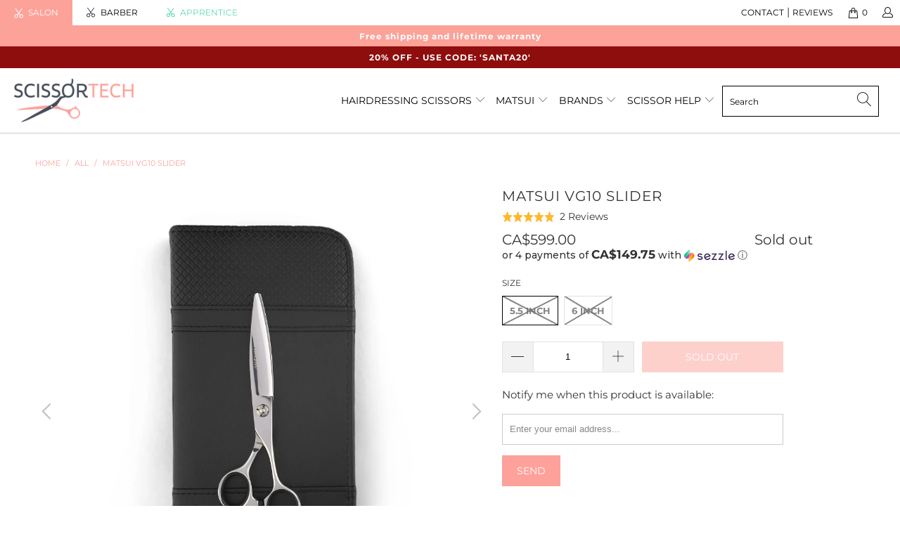

--- FILE ---
content_type: text/html; charset=utf-8
request_url: https://scissortech.ca/products/matsui-vg10-slider
body_size: 39957
content:


 <!DOCTYPE html>
<html lang="en"> <head> <link rel="amphtml" href="https://scissortech.ca/a/s/products/matsui-vg10-slider"> <script async src="//scissortech.ca/cdn/shop/t/18/assets/geolizr-lib.js?v=92766174780697305881591688171" type="text/javascript"></script>

<script>
    if(typeof Geolizr === "undefined") {
        var Geolizr = {};
        Geolizr.version = 20200327;
    }

    // save geolizr-lib.js url to the sessionStorage
    sessionStorage.setItem('geolizr_lib_url', "//scissortech.ca/cdn/shop/t/18/assets/geolizr-lib.js?v=92766174780697305881591688171");
    if(typeof Geolizr.events === "undefined") Geolizr.events = {};
    if(typeof Geolizr.geolizrEvents === "undefined") Geolizr.geolizrEvents = [];

    Geolizr.config = function(config) {
        Geolizr.currency_widget_enabled = config.currency_widget_enabled === "true" || false;
        Geolizr.shopCurrency = 'CAD';
        
            Geolizr.moneyFormats = ;
        
        Geolizr.shopifyFormatMoneySet = false;
        Geolizr.observeElements = [];
    };

    /* Geolizr Provider Setter */
    Geolizr.presetService = false;
    Geolizr.activateIpInfo = function(accessKey) { Geolizr.presetService = { name: 'ipInfo', accessKey: accessKey }; };
    Geolizr.activateLovelyAppProvider = function() { Geolizr.presetService = { name: 'lovelyAppProvider' }; };
    Geolizr.activateIpApiCo = function(accessKey) { Geolizr.presetService = { name: 'ipApiCo', accessKey: accessKey }; };
    Geolizr.activateDbIpProvider = function(accessKey) { Geolizr.presetService = { name: 'dbIpProvider', accessKey: accessKey }; };
    Geolizr.activateIpStackProvider = function(accessKey) { Geolizr.presetService = { name: 'ipStackProvider', accessKey: accessKey }; };
    Geolizr.activateGeolizrIPApiProvider = function(accessKey) { Geolizr.presetService = { name: 'geolizrIpApiProvider', accessKey: accessKey }; };

    

    /* Service Aliase */
    Geolizr.activateFreegeoip = Geolizr.activateIpStackProvider;
    Geolizr.requestLocaleRootUrl = "\/";
    Geolizr.addSystemEventListener = function(name, callback) {
        if (typeof Geolizr.realInit !== 'undefined') {
            Geolizr.realInit(function($) {
                callback({jquery: $});
            })
        } else {
            Geolizr.geolizrEvents.push(new CustomEvent(name));
            document.addEventListener(name, callback);
        }
    };

    Geolizr.addEventListener = function(name, callback, priority) {
        if(typeof priority == "undefined") priority = 100;
        if(typeof Geolizr.realAddEventListener === "undefined") {
            if (!Geolizr.events[name]) Geolizr.events[name] = [];
            Geolizr.events[name].push({callback: callback, priority: priority});
        } else {
            Geolizr.realAddEventListener(name, callback, priority);
        }
    };

    Geolizr.getGeoData = function(callback) {
        if(typeof Geolizr.realGetGeoData === "undefined") {
            Geolizr.addEventListener('geolizr.init', function() {
                Geolizr.getGeoData(callback);
            }, 200)
        } else {
            Geolizr.realGetGeoData(callback);
        }
    };

    Geolizr.init = function(callback, priority) {
        if(typeof Geolizr.realInit === "undefined")
            Geolizr.addEventListener("geolizr.init", callback, priority);
        else
            Geolizr.realInit(callback, priority);
    };


    Geolizr.notification_widget_enabled = false;
    Geolizr.popup_widget_enabled = false;
    Geolizr.api_widget_enabled = false;
    Geolizr.currency_widget_enabled = false;
    Geolizr.redirect_widget_enabled = false;

    Geolizr.enables = {
        'notification_widget_enabled': Geolizr.notification_widget_enabled,
        'popup_widget_enabled': Geolizr.popup_widget_enabled,
        'api_widget_enabled': Geolizr.api_widget_enabled,
        'currency_widget_enabled': Geolizr.currency_widget_enabled,
        'redirect_widget_enabled': Geolizr.redirect_widget_enabled
    };

    

    if(Geolizr.popup_widget_enabled || Geolizr.notification_widget_enabled || Geolizr.currency_widget_enabled) {
        Geolizr.geolizrCssFile = "//scissortech.ca/cdn/shop/t/18/assets/geolizr-lib.css?v=131976552225837042031591688171";
    }

</script>
<style>
    .geolizr-currency-switch-wrapper { visibility: hidden; }
    #geolizr-notification{position:fixed!important;top:0!important;left:0!important;margin:0!important;padding:0!important;width:100%!important;height:auto!important;min-height:0!important;max-height:none!important;z-index:10000000!important}
    #geolizr-notification>#geolizr-notification-message-wrapper{text-align:center!important;width:100%!important;padding:10px!important;-webkit-box-shadow:10px 10px 5px 0 rgba(143,143,143,.35);-moz-box-shadow:10px 10px 5px 0 rgba(143,143,143,.35);box-shadow:10px 10px 5px 0 rgba(143,143,143,.35)}
    #geolizr-dismiss-notification{box-sizing:content-box;padding:5px!important;margin:0!important;position:absolute!important;right:8px!important;text-decoration:none!important;font-family:Arial,serif ! important;top:8px!important;height:15px!important;border-radius:15px;width:15px!important;line-height:16px;font-size:20px;font-weight:700;cursor:pointer;display:inline-block}
    .geolizr-popup-background{position:fixed;top:0;left:0;right:0;bottom:0;height:100%;width:100%;z-index:10000005!important}
    .geolizr-popup{position:fixed!important;width:560px!important;height:400px!important;z-index:10000010!important;border:1px solid grey}
    .geolizr-popup.gp-center{top:50%!important;left:50%!important;margin-top:-200px!important;margin-left:-280px!important}
    .geolizr-popup.gp-mobile{width:84%!important;height:84%!important;top:0!important;left:0!important;margin:8%}
    #geolizr-popup-content-iframe{width:100%!important;height:100%!important;border:0}
    .slideInDown { -webkit-animation-name: slideInDown; animation-name: slideInDown; -webkit-animation-duration: 1s; animation-duration: 1s; -webkit-animation-fill-mode: both; animation-fill-mode: both; }
    @-webkit-keyframes slideInDown { 0% { -webkit-transform: translateY(-100%); transform: translateY(-100%); visibility: visible;} 100% {-webkit-transform: translateY(0); transform: translateY(0); } }
    @keyframes slideInDown { 0% {-webkit-transform: translateY(-100%); transform: translateY(-100%);visibility: visible; } 100% { -webkit-transform: translateY(0); transform: translateY(0); } }
    .geolizr-currency-switch-wrapper.geolizr-absolute-auto{z-index:10000000;position:fixed}
    .geolizr-currency-switch-wrapper{z-index:10000000!important;height:20px;width:85px;position:relative}
    .geolizr-currency-switcher{padding:1px 10px;margin:0;width:85px;height:30px;border-radius:4px;box-sizing: border-box;}
    .geolizr-currency-links{overflow:scroll;overflow-x:hidden;border-radius:4px;padding:5px 10px;margin:0;list-style:none;line-height:1.42857143;background-color:#fff;width:82px;max-height:200px;display:none}
    .geolizr-currency-switch-wrapper .geolizr-currency-links-up{bottom:30px;position:absolute}
    .geolizr-currency-switch-wrapper .geolizr-currency-links-down{top:30px;position:absolute}
    li.geolizr-currency-list-li{float:none!important;margin:0!important;padding:0 0 0 10px}
    .geolizr-currency-list-link{white-space:nowrap}
    .geolizr-currency-link i,.geolizr-currency-list-link i{width:16px!important;height:11px}
    [class^="famfamfam-flag"]{display:inline-block;width:16px;height:11px;line-height:11px}
    .geolizr-currency-switcher-value{width:42px;min-width:42px;max-width:42px;display:inline-block;text-align:left}
    .geolizr-currency-switcher-arrow-down,.geolizr-currency-switcher-arrow-up{content:"s";position:absolute;right:3px;top:0;width:16px;height:20px;margin:0}
    .geolizr-currency-switcher-arrow-up:after{content:"▴"}
    .geolizr-currency-switcher-arrow-down:after{content:"▾"}
    .geolizr-selectable-currency{width:42px;min-width:42px;max-width:42px;display:inline-block;text-align:left}
    .geolizr-shop-currency{width:42px;min-width:42px;max-width:42px;display:inline-block}
    .geolizr-currency-link li{padding:0;margin:0}
    #geolizr-notification-spanner{width:100%!important;line-height:4px!important;height:4px!important;min-height:4px!important;max-height:4px!important}
</style> <meta charset="utf-8"> <meta http-equiv="cleartype" content="on"> <meta name="robots" content="index,follow"> <!-- Mobile Specific Metas --> <meta name="HandheldFriendly" content="True"> <meta name="MobileOptimized" content="320"> <meta name="viewport" content="width=device-width,initial-scale=1"> <meta name="theme-color" content="#ffffff">
<meta name="facebook-domain-verification" content="7fsuyda5a13bh19hnmobjfk545vggu" /> <title>
      Matsui VG10 Slider - Scissor Tech Canada</title> <link rel="preconnect dns-prefetch" href="https://fonts.shopifycdn.com" /> <link rel="preconnect dns-prefetch" href="https://cdn.shopify.com" /> <link rel="preconnect dns-prefetch" href="https://v.shopify.com" /> <link rel="preconnect dns-prefetch" href="https://cdn.shopifycloud.com" />

    
<!-- Google Tag Manager -->
<script>(function(w,d,s,l,i){w[l]=w[l]||[];w[l].push({'gtm.start':
new Date().getTime(),event:'gtm.js'});var f=d.getElementsByTagName(s)[0],
j=d.createElement(s),dl=l!='dataLayer'?'&l='+l:'';j.async=true;j.src=
'https://www.googletagmanager.com/gtm.js?id='+i+dl;f.parentNode.insertBefore(j,f);
})(window,document,'script','dataLayer','GTM-58GVMR7');</script>
<!-- End Google Tag Manager --> <link rel="stylesheet" href="https://cdnjs.cloudflare.com/ajax/libs/fancybox/3.5.6/jquery.fancybox.css"> <link href="https://fonts.googleapis.com/css2?family=Montserrat:wght@300;400;500;600&display=swap" rel="stylesheet"> <link href="https://fonts.googleapis.com/css2?family=Roboto+Slab:wght@600;700;800&display=swap" rel="stylesheet"> <link href="https://fonts.googleapis.com/css2?family=DM+Serif+Display:ital@0;1&display=swap" rel="stylesheet"> <link href="https://fonts.googleapis.com/css2?family=Lora:ital,wght@0,400;0,500;0,600;0,700;1,400;1,500;1,600&family=Montserrat:wght@300;400;500;600;700&display=swap" rel="stylesheet"> <!-- Stylesheets for Turbo "6.0.1" --> <link href="//scissortech.ca/cdn/shop/t/18/assets/styles.scss.css?v=135868928378526482121764307751" rel="stylesheet" type="text/css" media="all" /> <script>
      window.lazySizesConfig = window.lazySizesConfig || {};

      lazySizesConfig.expand = 300;
      lazySizesConfig.loadHidden = false;

      /*! lazysizes - v4.1.4 */
      !function(a,b){var c=b(a,a.document);a.lazySizes=c,"object"==typeof module&&module.exports&&(module.exports=c)}(window,function(a,b){"use strict";if(b.getElementsByClassName){var c,d,e=b.documentElement,f=a.Date,g=a.HTMLPictureElement,h="addEventListener",i="getAttribute",j=a[h],k=a.setTimeout,l=a.requestAnimationFrame||k,m=a.requestIdleCallback,n=/^picture$/i,o=["load","error","lazyincluded","_lazyloaded"],p={},q=Array.prototype.forEach,r=function(a,b){return p[b]||(p[b]=new RegExp("(\\s|^)"+b+"(\\s|$)")),p[b].test(a[i]("class")||"")&&p[b]},s=function(a,b){r(a,b)||a.setAttribute("class",(a[i]("class")||"").trim()+" "+b)},t=function(a,b){var c;(c=r(a,b))&&a.setAttribute("class",(a[i]("class")||"").replace(c," "))},u=function(a,b,c){var d=c?h:"removeEventListener";c&&u(a,b),o.forEach(function(c){a[d](c,b)})},v=function(a,d,e,f,g){var h=b.createEvent("Event");return e||(e={}),e.instance=c,h.initEvent(d,!f,!g),h.detail=e,a.dispatchEvent(h),h},w=function(b,c){var e;!g&&(e=a.picturefill||d.pf)?(c&&c.src&&!b[i]("srcset")&&b.setAttribute("srcset",c.src),e({reevaluate:!0,elements:[b]})):c&&c.src&&(b.src=c.src)},x=function(a,b){return(getComputedStyle(a,null)||{})[b]},y=function(a,b,c){for(c=c||a.offsetWidth;c<d.minSize&&b&&!a._lazysizesWidth;)c=b.offsetWidth,b=b.parentNode;return c},z=function(){var a,c,d=[],e=[],f=d,g=function(){var b=f;for(f=d.length?e:d,a=!0,c=!1;b.length;)b.shift()();a=!1},h=function(d,e){a&&!e?d.apply(this,arguments):(f.push(d),c||(c=!0,(b.hidden?k:l)(g)))};return h._lsFlush=g,h}(),A=function(a,b){return b?function(){z(a)}:function(){var b=this,c=arguments;z(function(){a.apply(b,c)})}},B=function(a){var b,c=0,e=d.throttleDelay,g=d.ricTimeout,h=function(){b=!1,c=f.now(),a()},i=m&&g>49?function(){m(h,{timeout:g}),g!==d.ricTimeout&&(g=d.ricTimeout)}:A(function(){k(h)},!0);return function(a){var d;(a=a===!0)&&(g=33),b||(b=!0,d=e-(f.now()-c),0>d&&(d=0),a||9>d?i():k(i,d))}},C=function(a){var b,c,d=99,e=function(){b=null,a()},g=function(){var a=f.now()-c;d>a?k(g,d-a):(m||e)(e)};return function(){c=f.now(),b||(b=k(g,d))}};!function(){var b,c={lazyClass:"lazyload",loadedClass:"lazyloaded",loadingClass:"lazyloading",preloadClass:"lazypreload",errorClass:"lazyerror",autosizesClass:"lazyautosizes",srcAttr:"data-src",srcsetAttr:"data-srcset",sizesAttr:"data-sizes",minSize:40,customMedia:{},init:!0,expFactor:1.5,hFac:.8,loadMode:2,loadHidden:!0,ricTimeout:0,throttleDelay:125};d=a.lazySizesConfig||a.lazysizesConfig||{};for(b in c)b in d||(d[b]=c[b]);a.lazySizesConfig=d,k(function(){d.init&&F()})}();var D=function(){var g,l,m,o,p,y,D,F,G,H,I,J,K,L,M=/^img$/i,N=/^iframe$/i,O="onscroll"in a&&!/(gle|ing)bot/.test(navigator.userAgent),P=0,Q=0,R=0,S=-1,T=function(a){R--,a&&a.target&&u(a.target,T),(!a||0>R||!a.target)&&(R=0)},U=function(a,c){var d,f=a,g="hidden"==x(b.body,"visibility")||"hidden"!=x(a.parentNode,"visibility")&&"hidden"!=x(a,"visibility");for(F-=c,I+=c,G-=c,H+=c;g&&(f=f.offsetParent)&&f!=b.body&&f!=e;)g=(x(f,"opacity")||1)>0,g&&"visible"!=x(f,"overflow")&&(d=f.getBoundingClientRect(),g=H>d.left&&G<d.right&&I>d.top-1&&F<d.bottom+1);return g},V=function(){var a,f,h,j,k,m,n,p,q,r=c.elements;if((o=d.loadMode)&&8>R&&(a=r.length)){f=0,S++,null==K&&("expand"in d||(d.expand=e.clientHeight>500&&e.clientWidth>500?500:370),J=d.expand,K=J*d.expFactor),K>Q&&1>R&&S>2&&o>2&&!b.hidden?(Q=K,S=0):Q=o>1&&S>1&&6>R?J:P;for(;a>f;f++)if(r[f]&&!r[f]._lazyRace)if(O)if((p=r[f][i]("data-expand"))&&(m=1*p)||(m=Q),q!==m&&(y=innerWidth+m*L,D=innerHeight+m,n=-1*m,q=m),h=r[f].getBoundingClientRect(),(I=h.bottom)>=n&&(F=h.top)<=D&&(H=h.right)>=n*L&&(G=h.left)<=y&&(I||H||G||F)&&(d.loadHidden||"hidden"!=x(r[f],"visibility"))&&(l&&3>R&&!p&&(3>o||4>S)||U(r[f],m))){if(ba(r[f]),k=!0,R>9)break}else!k&&l&&!j&&4>R&&4>S&&o>2&&(g[0]||d.preloadAfterLoad)&&(g[0]||!p&&(I||H||G||F||"auto"!=r[f][i](d.sizesAttr)))&&(j=g[0]||r[f]);else ba(r[f]);j&&!k&&ba(j)}},W=B(V),X=function(a){s(a.target,d.loadedClass),t(a.target,d.loadingClass),u(a.target,Z),v(a.target,"lazyloaded")},Y=A(X),Z=function(a){Y({target:a.target})},$=function(a,b){try{a.contentWindow.location.replace(b)}catch(c){a.src=b}},_=function(a){var b,c=a[i](d.srcsetAttr);(b=d.customMedia[a[i]("data-media")||a[i]("media")])&&a.setAttribute("media",b),c&&a.setAttribute("srcset",c)},aa=A(function(a,b,c,e,f){var g,h,j,l,o,p;(o=v(a,"lazybeforeunveil",b)).defaultPrevented||(e&&(c?s(a,d.autosizesClass):a.setAttribute("sizes",e)),h=a[i](d.srcsetAttr),g=a[i](d.srcAttr),f&&(j=a.parentNode,l=j&&n.test(j.nodeName||"")),p=b.firesLoad||"src"in a&&(h||g||l),o={target:a},p&&(u(a,T,!0),clearTimeout(m),m=k(T,2500),s(a,d.loadingClass),u(a,Z,!0)),l&&q.call(j.getElementsByTagName("source"),_),h?a.setAttribute("srcset",h):g&&!l&&(N.test(a.nodeName)?$(a,g):a.src=g),f&&(h||l)&&w(a,{src:g})),a._lazyRace&&delete a._lazyRace,t(a,d.lazyClass),z(function(){(!p||a.complete&&a.naturalWidth>1)&&(p?T(o):R--,X(o))},!0)}),ba=function(a){var b,c=M.test(a.nodeName),e=c&&(a[i](d.sizesAttr)||a[i]("sizes")),f="auto"==e;(!f&&l||!c||!a[i]("src")&&!a.srcset||a.complete||r(a,d.errorClass)||!r(a,d.lazyClass))&&(b=v(a,"lazyunveilread").detail,f&&E.updateElem(a,!0,a.offsetWidth),a._lazyRace=!0,R++,aa(a,b,f,e,c))},ca=function(){if(!l){if(f.now()-p<999)return void k(ca,999);var a=C(function(){d.loadMode=3,W()});l=!0,d.loadMode=3,W(),j("scroll",function(){3==d.loadMode&&(d.loadMode=2),a()},!0)}};return{_:function(){p=f.now(),c.elements=b.getElementsByClassName(d.lazyClass),g=b.getElementsByClassName(d.lazyClass+" "+d.preloadClass),L=d.hFac,j("scroll",W,!0),j("resize",W,!0),a.MutationObserver?new MutationObserver(W).observe(e,{childList:!0,subtree:!0,attributes:!0}):(e[h]("DOMNodeInserted",W,!0),e[h]("DOMAttrModified",W,!0),setInterval(W,999)),j("hashchange",W,!0),["focus","mouseover","click","load","transitionend","animationend","webkitAnimationEnd"].forEach(function(a){b[h](a,W,!0)}),/d$|^c/.test(b.readyState)?ca():(j("load",ca),b[h]("DOMContentLoaded",W),k(ca,2e4)),c.elements.length?(V(),z._lsFlush()):W()},checkElems:W,unveil:ba}}(),E=function(){var a,c=A(function(a,b,c,d){var e,f,g;if(a._lazysizesWidth=d,d+="px",a.setAttribute("sizes",d),n.test(b.nodeName||""))for(e=b.getElementsByTagName("source"),f=0,g=e.length;g>f;f++)e[f].setAttribute("sizes",d);c.detail.dataAttr||w(a,c.detail)}),e=function(a,b,d){var e,f=a.parentNode;f&&(d=y(a,f,d),e=v(a,"lazybeforesizes",{width:d,dataAttr:!!b}),e.defaultPrevented||(d=e.detail.width,d&&d!==a._lazysizesWidth&&c(a,f,e,d)))},f=function(){var b,c=a.length;if(c)for(b=0;c>b;b++)e(a[b])},g=C(f);return{_:function(){a=b.getElementsByClassName(d.autosizesClass),j("resize",g)},checkElems:g,updateElem:e}}(),F=function(){F.i||(F.i=!0,E._(),D._())};return c={cfg:d,autoSizer:E,loader:D,init:F,uP:w,aC:s,rC:t,hC:r,fire:v,gW:y,rAF:z}}});

      /*! lazysizes - v4.1.4 */
      !function(a,b){var c=function(){b(a.lazySizes),a.removeEventListener("lazyunveilread",c,!0)};b=b.bind(null,a,a.document),"object"==typeof module&&module.exports?b(require("lazysizes")):a.lazySizes?c():a.addEventListener("lazyunveilread",c,!0)}(window,function(a,b,c){"use strict";function d(){this.ratioElems=b.getElementsByClassName("lazyaspectratio"),this._setupEvents(),this.processImages()}if(a.addEventListener){var e,f,g,h=Array.prototype.forEach,i=/^picture$/i,j="data-aspectratio",k="img["+j+"]",l=function(b){return a.matchMedia?(l=function(a){return!a||(matchMedia(a)||{}).matches})(b):a.Modernizr&&Modernizr.mq?!b||Modernizr.mq(b):!b},m=c.aC,n=c.rC,o=c.cfg;d.prototype={_setupEvents:function(){var a=this,c=function(b){b.naturalWidth<36?a.addAspectRatio(b,!0):a.removeAspectRatio(b,!0)},d=function(){a.processImages()};b.addEventListener("load",function(a){a.target.getAttribute&&a.target.getAttribute(j)&&c(a.target)},!0),addEventListener("resize",function(){var b,d=function(){h.call(a.ratioElems,c)};return function(){clearTimeout(b),b=setTimeout(d,99)}}()),b.addEventListener("DOMContentLoaded",d),addEventListener("load",d)},processImages:function(a){var c,d;a||(a=b),c="length"in a&&!a.nodeName?a:a.querySelectorAll(k);for(d=0;d<c.length;d++)c[d].naturalWidth>36?this.removeAspectRatio(c[d]):this.addAspectRatio(c[d])},getSelectedRatio:function(a){var b,c,d,e,f,g=a.parentNode;if(g&&i.test(g.nodeName||""))for(d=g.getElementsByTagName("source"),b=0,c=d.length;c>b;b++)if(e=d[b].getAttribute("data-media")||d[b].getAttribute("media"),o.customMedia[e]&&(e=o.customMedia[e]),l(e)){f=d[b].getAttribute(j);break}return f||a.getAttribute(j)||""},parseRatio:function(){var a=/^\s*([+\d\.]+)(\s*[\/x]\s*([+\d\.]+))?\s*$/,b={};return function(c){var d;return!b[c]&&(d=c.match(a))&&(d[3]?b[c]=d[1]/d[3]:b[c]=1*d[1]),b[c]}}(),addAspectRatio:function(b,c){var d,e=b.offsetWidth,f=b.offsetHeight;return c||m(b,"lazyaspectratio"),36>e&&0>=f?void((e||f&&a.console)&&console.log("Define width or height of image, so we can calculate the other dimension")):(d=this.getSelectedRatio(b),d=this.parseRatio(d),void(d&&(e?b.style.height=e/d+"px":b.style.width=f*d+"px")))},removeAspectRatio:function(a){n(a,"lazyaspectratio"),a.style.height="",a.style.width="",a.removeAttribute(j)}},f=function(){g=a.jQuery||a.Zepto||a.shoestring||a.$,g&&g.fn&&!g.fn.imageRatio&&g.fn.filter&&g.fn.add&&g.fn.find?g.fn.imageRatio=function(){return e.processImages(this.find(k).add(this.filter(k))),this}:g=!1},f(),setTimeout(f),e=new d,a.imageRatio=e,"object"==typeof module&&module.exports?module.exports=e:"function"==typeof define&&define.amd&&define(e)}});

        /*! lazysizes - v4.1.5 */
        !function(a,b){var c=function(){b(a.lazySizes),a.removeEventListener("lazyunveilread",c,!0)};b=b.bind(null,a,a.document),"object"==typeof module&&module.exports?b(require("lazysizes")):a.lazySizes?c():a.addEventListener("lazyunveilread",c,!0)}(window,function(a,b,c){"use strict";if(a.addEventListener){var d=/\s+/g,e=/\s*\|\s+|\s+\|\s*/g,f=/^(.+?)(?:\s+\[\s*(.+?)\s*\])(?:\s+\[\s*(.+?)\s*\])?$/,g=/^\s*\(*\s*type\s*:\s*(.+?)\s*\)*\s*$/,h=/\(|\)|'/,i={contain:1,cover:1},j=function(a){var b=c.gW(a,a.parentNode);return(!a._lazysizesWidth||b>a._lazysizesWidth)&&(a._lazysizesWidth=b),a._lazysizesWidth},k=function(a){var b;return b=(getComputedStyle(a)||{getPropertyValue:function(){}}).getPropertyValue("background-size"),!i[b]&&i[a.style.backgroundSize]&&(b=a.style.backgroundSize),b},l=function(a,b){if(b){var c=b.match(g);c&&c[1]?a.setAttribute("type",c[1]):a.setAttribute("media",lazySizesConfig.customMedia[b]||b)}},m=function(a,c,g){var h=b.createElement("picture"),i=c.getAttribute(lazySizesConfig.sizesAttr),j=c.getAttribute("data-ratio"),k=c.getAttribute("data-optimumx");c._lazybgset&&c._lazybgset.parentNode==c&&c.removeChild(c._lazybgset),Object.defineProperty(g,"_lazybgset",{value:c,writable:!0}),Object.defineProperty(c,"_lazybgset",{value:h,writable:!0}),a=a.replace(d," ").split(e),h.style.display="none",g.className=lazySizesConfig.lazyClass,1!=a.length||i||(i="auto"),a.forEach(function(a){var c,d=b.createElement("source");i&&"auto"!=i&&d.setAttribute("sizes",i),(c=a.match(f))?(d.setAttribute(lazySizesConfig.srcsetAttr,c[1]),l(d,c[2]),l(d,c[3])):d.setAttribute(lazySizesConfig.srcsetAttr,a),h.appendChild(d)}),i&&(g.setAttribute(lazySizesConfig.sizesAttr,i),c.removeAttribute(lazySizesConfig.sizesAttr),c.removeAttribute("sizes")),k&&g.setAttribute("data-optimumx",k),j&&g.setAttribute("data-ratio",j),h.appendChild(g),c.appendChild(h)},n=function(a){if(a.target._lazybgset){var b=a.target,d=b._lazybgset,e=b.currentSrc||b.src;if(e){var f=c.fire(d,"bgsetproxy",{src:e,useSrc:h.test(e)?JSON.stringify(e):e});f.defaultPrevented||(d.style.backgroundImage="url("+f.detail.useSrc+")")}b._lazybgsetLoading&&(c.fire(d,"_lazyloaded",{},!1,!0),delete b._lazybgsetLoading)}};addEventListener("lazybeforeunveil",function(a){var d,e,f;!a.defaultPrevented&&(d=a.target.getAttribute("data-bgset"))&&(f=a.target,e=b.createElement("img"),e.alt="",e._lazybgsetLoading=!0,a.detail.firesLoad=!0,m(d,f,e),setTimeout(function(){c.loader.unveil(e),c.rAF(function(){c.fire(e,"_lazyloaded",{},!0,!0),e.complete&&n({target:e})})}))}),b.addEventListener("load",n,!0),a.addEventListener("lazybeforesizes",function(a){if(a.detail.instance==c&&a.target._lazybgset&&a.detail.dataAttr){var b=a.target._lazybgset,d=k(b);i[d]&&(a.target._lazysizesParentFit=d,c.rAF(function(){a.target.setAttribute("data-parent-fit",d),a.target._lazysizesParentFit&&delete a.target._lazysizesParentFit}))}},!0),b.documentElement.addEventListener("lazybeforesizes",function(a){!a.defaultPrevented&&a.target._lazybgset&&a.detail.instance==c&&(a.detail.width=j(a.target._lazybgset))})}});</script> <script>
      
Shopify = window.Shopify || {};Shopify.theme_settings = {};Shopify.currency_settings = {};Shopify.theme_settings.display_tos_checkbox = false;Shopify.theme_settings.go_to_checkout = false;Shopify.theme_settings.cart_action = "ajax";Shopify.theme_settings.collection_swatches = false;Shopify.theme_settings.collection_secondary_image = true;Shopify.theme_settings.show_multiple_currencies = false;Shopify.theme_settings.currency_format = 'money_format';Shopify.currency_settings.shopifyMultiCurrencyIsEnabled = false;Shopify.currency_settings.shop_currency = "CAD";Shopify.currency_settings.default_currency = "CAD";Shopify.currency_settings.money_with_currency_format = "${{amount}} CAD";Shopify.currency_settings.money_format = "CA${{amount}}";Shopify.theme_settings.display_inventory_left = true;Shopify.theme_settings.inventory_threshold = 10;Shopify.theme_settings.limit_quantity = false;Shopify.theme_settings.menu_position = null;Shopify.theme_settings.newsletter_popup = false;Shopify.theme_settings.newsletter_popup_days = "14";Shopify.theme_settings.newsletter_popup_mobile = false;Shopify.theme_settings.newsletter_popup_seconds = 0;Shopify.theme_settings.pagination_type = "infinite_scroll";Shopify.theme_settings.search_pagination_type = "basic_pagination";Shopify.theme_settings.enable_shopify_review_comments = false;Shopify.theme_settings.enable_shopify_collection_badges = false;Shopify.theme_settings.quick_shop_thumbnail_position = null;Shopify.theme_settings.product_form_style = "swatches";Shopify.theme_settings.sale_banner_enabled = true;Shopify.theme_settings.display_savings = false;Shopify.theme_settings.display_sold_out_price = true;Shopify.theme_settings.sold_out_text = "Sold out";Shopify.theme_settings.free_text = "Free";Shopify.theme_settings.video_looping = false;Shopify.theme_settings.search_option = "products";Shopify.theme_settings.search_items_to_display = 5;Shopify.theme_settings.enable_autocomplete = true;Shopify.theme_settings.page_dots_enabled = false;Shopify.theme_settings.slideshow_arrow_size = "light";Shopify.theme_settings.quick_shop_enabled = true;Shopify.translation =Shopify.translation || {};Shopify.translation.agree_to_terms_warning = "You must agree with the terms and conditions to checkout.";Shopify.translation.one_item_left = "item left";Shopify.translation.items_left_text = "items left";Shopify.translation.cart_savings_text = "Total Savings";Shopify.translation.cart_discount_text = "Discount";Shopify.translation.cart_subtotal_text = "Subtotal";Shopify.translation.cart_remove_text = "Remove";Shopify.translation.newsletter_success_text = "Thank you for joining our mailing list!";Shopify.translation.notify_email = "Enter your email address...";Shopify.translation.notify_email_value = "Translation missing: en.contact.fields.email";Shopify.translation.notify_email_send = "Send";Shopify.translation.notify_message_first = "Please notify me when ";Shopify.translation.notify_message_last = " becomes available - ";Shopify.translation.notify_success_text = "Thanks! We will notify you when this product becomes available!";Shopify.translation.add_to_cart = "Add to Cart";Shopify.translation.coming_soon_text = "Coming Soon";Shopify.translation.sold_out_text = "Sold Out";Shopify.translation.sale_text = "Sale";Shopify.translation.savings_text = "You Save";Shopify.translation.free_price_text = "Translation missing: en.settings.free_price_text";Shopify.translation.from_text = "from";Shopify.translation.new_text = "New";Shopify.translation.pre_order_text = "Pre-Order";Shopify.translation.unavailable_text = "Unavailable";Shopify.translation.all_results = "View all results";</script> <meta name="description" content="Matsui VG10 Slider scissors are a lighter weight beautiful, elegant scissors are made from high quality cobalt infused steel which is great for slide cutting as it stays sharp for longer. The wider blade really helps push the hair onto the fine razor sharp cutting edge, while also adding rigidity to the scissor which i" /> <link rel="shortcut icon" type="image/x-icon" href="//scissortech.ca/cdn/shop/files/favicon_scissortec_180x180.png?v=1614311306"> <link rel="apple-touch-icon" href="//scissortech.ca/cdn/shop/files/favicon_scissortec_180x180.png?v=1614311306"/> <link rel="apple-touch-icon" sizes="57x57" href="//scissortech.ca/cdn/shop/files/favicon_scissortec_57x57.png?v=1614311306"/> <link rel="apple-touch-icon" sizes="60x60" href="//scissortech.ca/cdn/shop/files/favicon_scissortec_60x60.png?v=1614311306"/> <link rel="apple-touch-icon" sizes="72x72" href="//scissortech.ca/cdn/shop/files/favicon_scissortec_72x72.png?v=1614311306"/> <link rel="apple-touch-icon" sizes="76x76" href="//scissortech.ca/cdn/shop/files/favicon_scissortec_76x76.png?v=1614311306"/> <link rel="apple-touch-icon" sizes="114x114" href="//scissortech.ca/cdn/shop/files/favicon_scissortec_114x114.png?v=1614311306"/> <link rel="apple-touch-icon" sizes="180x180" href="//scissortech.ca/cdn/shop/files/favicon_scissortec_180x180.png?v=1614311306"/> <link rel="apple-touch-icon" sizes="228x228" href="//scissortech.ca/cdn/shop/files/favicon_scissortec_228x228.png?v=1614311306"/> <link rel="canonical" href="https://scissortech.ca/products/matsui-vg10-slider" /> <script>window.performance && window.performance.mark && window.performance.mark('shopify.content_for_header.start');</script><meta name="google-site-verification" content="LXgrw_T_SezXBSn02-ngqYrRmVlfb9m4I-MkigPuCo8">
<meta id="shopify-digital-wallet" name="shopify-digital-wallet" content="/25118192/digital_wallets/dialog">
<meta name="shopify-checkout-api-token" content="c65219169dfde7461725f994e986308a">
<meta id="in-context-paypal-metadata" data-shop-id="25118192" data-venmo-supported="false" data-environment="production" data-locale="en_US" data-paypal-v4="true" data-currency="CAD">
<link rel="alternate" type="application/json+oembed" href="https://scissortech.ca/products/matsui-vg10-slider.oembed">
<script async="async" src="/checkouts/internal/preloads.js?locale=en-CA"></script>
<link rel="preconnect" href="https://shop.app" crossorigin="anonymous">
<script async="async" src="https://shop.app/checkouts/internal/preloads.js?locale=en-CA&shop_id=25118192" crossorigin="anonymous"></script>
<script id="apple-pay-shop-capabilities" type="application/json">{"shopId":25118192,"countryCode":"AU","currencyCode":"CAD","merchantCapabilities":["supports3DS"],"merchantId":"gid:\/\/shopify\/Shop\/25118192","merchantName":"Scissor Tech Canada","requiredBillingContactFields":["postalAddress","email","phone"],"requiredShippingContactFields":["postalAddress","email","phone"],"shippingType":"shipping","supportedNetworks":["visa","masterCard","amex","jcb"],"total":{"type":"pending","label":"Scissor Tech Canada","amount":"1.00"},"shopifyPaymentsEnabled":true,"supportsSubscriptions":true}</script>
<script id="shopify-features" type="application/json">{"accessToken":"c65219169dfde7461725f994e986308a","betas":["rich-media-storefront-analytics"],"domain":"scissortech.ca","predictiveSearch":true,"shopId":25118192,"locale":"en"}</script>
<script>var Shopify = Shopify || {};
Shopify.shop = "scissor-tech-canada.myshopify.com";
Shopify.locale = "en";
Shopify.currency = {"active":"CAD","rate":"1.0"};
Shopify.country = "CA";
Shopify.theme = {"name":"NEW theme imported from AU site 09.6.20","id":82899370038,"schema_name":"BASE","schema_version":"6.0.1","theme_store_id":null,"role":"main"};
Shopify.theme.handle = "null";
Shopify.theme.style = {"id":null,"handle":null};
Shopify.cdnHost = "scissortech.ca/cdn";
Shopify.routes = Shopify.routes || {};
Shopify.routes.root = "/";</script>
<script type="module">!function(o){(o.Shopify=o.Shopify||{}).modules=!0}(window);</script>
<script>!function(o){function n(){var o=[];function n(){o.push(Array.prototype.slice.apply(arguments))}return n.q=o,n}var t=o.Shopify=o.Shopify||{};t.loadFeatures=n(),t.autoloadFeatures=n()}(window);</script>
<script>
  window.ShopifyPay = window.ShopifyPay || {};
  window.ShopifyPay.apiHost = "shop.app\/pay";
  window.ShopifyPay.redirectState = null;
</script>
<script id="shop-js-analytics" type="application/json">{"pageType":"product"}</script>
<script defer="defer" async type="module" src="//scissortech.ca/cdn/shopifycloud/shop-js/modules/v2/client.init-shop-cart-sync_D0dqhulL.en.esm.js"></script>
<script defer="defer" async type="module" src="//scissortech.ca/cdn/shopifycloud/shop-js/modules/v2/chunk.common_CpVO7qML.esm.js"></script>
<script type="module">
  await import("//scissortech.ca/cdn/shopifycloud/shop-js/modules/v2/client.init-shop-cart-sync_D0dqhulL.en.esm.js");
await import("//scissortech.ca/cdn/shopifycloud/shop-js/modules/v2/chunk.common_CpVO7qML.esm.js");

  window.Shopify.SignInWithShop?.initShopCartSync?.({"fedCMEnabled":true,"windoidEnabled":true});

</script>
<script>
  window.Shopify = window.Shopify || {};
  if (!window.Shopify.featureAssets) window.Shopify.featureAssets = {};
  window.Shopify.featureAssets['shop-js'] = {"shop-cart-sync":["modules/v2/client.shop-cart-sync_D9bwt38V.en.esm.js","modules/v2/chunk.common_CpVO7qML.esm.js"],"init-fed-cm":["modules/v2/client.init-fed-cm_BJ8NPuHe.en.esm.js","modules/v2/chunk.common_CpVO7qML.esm.js"],"init-shop-email-lookup-coordinator":["modules/v2/client.init-shop-email-lookup-coordinator_pVrP2-kG.en.esm.js","modules/v2/chunk.common_CpVO7qML.esm.js"],"shop-cash-offers":["modules/v2/client.shop-cash-offers_CNh7FWN-.en.esm.js","modules/v2/chunk.common_CpVO7qML.esm.js","modules/v2/chunk.modal_DKF6x0Jh.esm.js"],"init-shop-cart-sync":["modules/v2/client.init-shop-cart-sync_D0dqhulL.en.esm.js","modules/v2/chunk.common_CpVO7qML.esm.js"],"init-windoid":["modules/v2/client.init-windoid_DaoAelzT.en.esm.js","modules/v2/chunk.common_CpVO7qML.esm.js"],"shop-toast-manager":["modules/v2/client.shop-toast-manager_1DND8Tac.en.esm.js","modules/v2/chunk.common_CpVO7qML.esm.js"],"pay-button":["modules/v2/client.pay-button_CFeQi1r6.en.esm.js","modules/v2/chunk.common_CpVO7qML.esm.js"],"shop-button":["modules/v2/client.shop-button_Ca94MDdQ.en.esm.js","modules/v2/chunk.common_CpVO7qML.esm.js"],"shop-login-button":["modules/v2/client.shop-login-button_DPYNfp1Z.en.esm.js","modules/v2/chunk.common_CpVO7qML.esm.js","modules/v2/chunk.modal_DKF6x0Jh.esm.js"],"avatar":["modules/v2/client.avatar_BTnouDA3.en.esm.js"],"shop-follow-button":["modules/v2/client.shop-follow-button_BMKh4nJE.en.esm.js","modules/v2/chunk.common_CpVO7qML.esm.js","modules/v2/chunk.modal_DKF6x0Jh.esm.js"],"init-customer-accounts-sign-up":["modules/v2/client.init-customer-accounts-sign-up_CJXi5kRN.en.esm.js","modules/v2/client.shop-login-button_DPYNfp1Z.en.esm.js","modules/v2/chunk.common_CpVO7qML.esm.js","modules/v2/chunk.modal_DKF6x0Jh.esm.js"],"init-shop-for-new-customer-accounts":["modules/v2/client.init-shop-for-new-customer-accounts_BoBxkgWu.en.esm.js","modules/v2/client.shop-login-button_DPYNfp1Z.en.esm.js","modules/v2/chunk.common_CpVO7qML.esm.js","modules/v2/chunk.modal_DKF6x0Jh.esm.js"],"init-customer-accounts":["modules/v2/client.init-customer-accounts_DCuDTzpR.en.esm.js","modules/v2/client.shop-login-button_DPYNfp1Z.en.esm.js","modules/v2/chunk.common_CpVO7qML.esm.js","modules/v2/chunk.modal_DKF6x0Jh.esm.js"],"checkout-modal":["modules/v2/client.checkout-modal_U_3e4VxF.en.esm.js","modules/v2/chunk.common_CpVO7qML.esm.js","modules/v2/chunk.modal_DKF6x0Jh.esm.js"],"lead-capture":["modules/v2/client.lead-capture_DEgn0Z8u.en.esm.js","modules/v2/chunk.common_CpVO7qML.esm.js","modules/v2/chunk.modal_DKF6x0Jh.esm.js"],"shop-login":["modules/v2/client.shop-login_CoM5QKZ_.en.esm.js","modules/v2/chunk.common_CpVO7qML.esm.js","modules/v2/chunk.modal_DKF6x0Jh.esm.js"],"payment-terms":["modules/v2/client.payment-terms_BmrqWn8r.en.esm.js","modules/v2/chunk.common_CpVO7qML.esm.js","modules/v2/chunk.modal_DKF6x0Jh.esm.js"]};
</script>
<script>(function() {
  var isLoaded = false;
  function asyncLoad() {
    if (isLoaded) return;
    isLoaded = true;
    var urls = ["\/\/d2fyl8x7j0dy0l.cloudfront.net\/chat\/loader?cache=2165352413\u0026user_id=2313\u0026shop=scissor-tech-canada.myshopify.com","https:\/\/d3hw6dc1ow8pp2.cloudfront.net\/reviewsWidget.min.js?shop=scissor-tech-canada.myshopify.com","https:\/\/instafeed.nfcube.com\/cdn\/e79efa92945bb5b3aa564385e2dea47d.js?shop=scissor-tech-canada.myshopify.com","https:\/\/static.klaviyo.com\/onsite\/js\/QdQDum\/klaviyo.js?company_id=QdQDum\u0026shop=scissor-tech-canada.myshopify.com","https:\/\/na.shgcdn3.com\/pixel-collector.js?shop=scissor-tech-canada.myshopify.com"];
    for (var i = 0; i <urls.length; i++) {
      var s = document.createElement('script');
      s.type = 'text/javascript';
      s.async = true;
      s.src = urls[i];
      var x = document.getElementsByTagName('script')[0];
      x.parentNode.insertBefore(s, x);
    }
  };
  if(window.attachEvent) {
    window.attachEvent('onload', asyncLoad);
  } else {
    window.addEventListener('load', asyncLoad, false);
  }
})();</script>
<script id="__st">var __st={"a":25118192,"offset":-18000,"reqid":"b0439a07-9a46-4b14-b2b6-9c499364a38b-1765255635","pageurl":"scissortech.ca\/products\/matsui-vg10-slider","u":"2542d734fb0c","p":"product","rtyp":"product","rid":4729427755062};</script>
<script>window.ShopifyPaypalV4VisibilityTracking = true;</script>
<script id="captcha-bootstrap">!function(){'use strict';const t='contact',e='account',n='new_comment',o=[[t,t],['blogs',n],['comments',n],[t,'customer']],c=[[e,'customer_login'],[e,'guest_login'],[e,'recover_customer_password'],[e,'create_customer']],r=t=>t.map((([t,e])=>`form[action*='/${t}']:not([data-nocaptcha='true']) input[name='form_type'][value='${e}']`)).join(','),a=t=>()=>t?[...document.querySelectorAll(t)].map((t=>t.form)):[];function s(){const t=[...o],e=r(t);return a(e)}const i='password',u='form_key',d=['recaptcha-v3-token','g-recaptcha-response','h-captcha-response',i],f=()=>{try{return window.sessionStorage}catch{return}},m='__shopify_v',_=t=>t.elements[u];function p(t,e,n=!1){try{const o=window.sessionStorage,c=JSON.parse(o.getItem(e)),{data:r}=function(t){const{data:e,action:n}=t;return t[m]||n?{data:e,action:n}:{data:t,action:n}}(c);for(const[e,n]of Object.entries(r))t.elements[e]&&(t.elements[e].value=n);n&&o.removeItem(e)}catch(o){console.error('form repopulation failed',{error:o})}}const l='form_type',E='cptcha';function T(t){t.dataset[E]=!0}const w=window,h=w.document,L='Shopify',v='ce_forms',y='captcha';let A=!1;((t,e)=>{const n=(g='f06e6c50-85a8-45c8-87d0-21a2b65856fe',I='https://cdn.shopify.com/shopifycloud/storefront-forms-hcaptcha/ce_storefront_forms_captcha_hcaptcha.v1.5.2.iife.js',D={infoText:'Protected by hCaptcha',privacyText:'Privacy',termsText:'Terms'},(t,e,n)=>{const o=w[L][v],c=o.bindForm;if(c)return c(t,g,e,D).then(n);var r;o.q.push([[t,g,e,D],n]),r=I,A||(h.body.append(Object.assign(h.createElement('script'),{id:'captcha-provider',async:!0,src:r})),A=!0)});var g,I,D;w[L]=w[L]||{},w[L][v]=w[L][v]||{},w[L][v].q=[],w[L][y]=w[L][y]||{},w[L][y].protect=function(t,e){n(t,void 0,e),T(t)},Object.freeze(w[L][y]),function(t,e,n,w,h,L){const[v,y,A,g]=function(t,e,n){const i=e?o:[],u=t?c:[],d=[...i,...u],f=r(d),m=r(i),_=r(d.filter((([t,e])=>n.includes(e))));return[a(f),a(m),a(_),s()]}(w,h,L),I=t=>{const e=t.target;return e instanceof HTMLFormElement?e:e&&e.form},D=t=>v().includes(t);t.addEventListener('submit',(t=>{const e=I(t);if(!e)return;const n=D(e)&&!e.dataset.hcaptchaBound&&!e.dataset.recaptchaBound,o=_(e),c=g().includes(e)&&(!o||!o.value);(n||c)&&t.preventDefault(),c&&!n&&(function(t){try{if(!f())return;!function(t){const e=f();if(!e)return;const n=_(t);if(!n)return;const o=n.value;o&&e.removeItem(o)}(t);const e=Array.from(Array(32),(()=>Math.random().toString(36)[2])).join('');!function(t,e){_(t)||t.append(Object.assign(document.createElement('input'),{type:'hidden',name:u})),t.elements[u].value=e}(t,e),function(t,e){const n=f();if(!n)return;const o=[...t.querySelectorAll(`input[type='${i}']`)].map((({name:t})=>t)),c=[...d,...o],r={};for(const[a,s]of new FormData(t).entries())c.includes(a)||(r[a]=s);n.setItem(e,JSON.stringify({[m]:1,action:t.action,data:r}))}(t,e)}catch(e){console.error('failed to persist form',e)}}(e),e.submit())}));const S=(t,e)=>{t&&!t.dataset[E]&&(n(t,e.some((e=>e===t))),T(t))};for(const o of['focusin','change'])t.addEventListener(o,(t=>{const e=I(t);D(e)&&S(e,y())}));const B=e.get('form_key'),M=e.get(l),P=B&&M;t.addEventListener('DOMContentLoaded',(()=>{const t=y();if(P)for(const e of t)e.elements[l].value===M&&p(e,B);[...new Set([...A(),...v().filter((t=>'true'===t.dataset.shopifyCaptcha))])].forEach((e=>S(e,t)))}))}(h,new URLSearchParams(w.location.search),n,t,e,['guest_login'])})(!0,!0)}();</script>
<script integrity="sha256-52AcMU7V7pcBOXWImdc/TAGTFKeNjmkeM1Pvks/DTgc=" data-source-attribution="shopify.loadfeatures" defer="defer" src="//scissortech.ca/cdn/shopifycloud/storefront/assets/storefront/load_feature-81c60534.js" crossorigin="anonymous"></script>
<script crossorigin="anonymous" defer="defer" src="//scissortech.ca/cdn/shopifycloud/storefront/assets/shopify_pay/storefront-65b4c6d7.js?v=20250812"></script>
<script data-source-attribution="shopify.dynamic_checkout.dynamic.init">var Shopify=Shopify||{};Shopify.PaymentButton=Shopify.PaymentButton||{isStorefrontPortableWallets:!0,init:function(){window.Shopify.PaymentButton.init=function(){};var t=document.createElement("script");t.src="https://scissortech.ca/cdn/shopifycloud/portable-wallets/latest/portable-wallets.en.js",t.type="module",document.head.appendChild(t)}};
</script>
<script data-source-attribution="shopify.dynamic_checkout.buyer_consent">
  function portableWalletsHideBuyerConsent(e){var t=document.getElementById("shopify-buyer-consent"),n=document.getElementById("shopify-subscription-policy-button");t&&n&&(t.classList.add("hidden"),t.setAttribute("aria-hidden","true"),n.removeEventListener("click",e))}function portableWalletsShowBuyerConsent(e){var t=document.getElementById("shopify-buyer-consent"),n=document.getElementById("shopify-subscription-policy-button");t&&n&&(t.classList.remove("hidden"),t.removeAttribute("aria-hidden"),n.addEventListener("click",e))}window.Shopify?.PaymentButton&&(window.Shopify.PaymentButton.hideBuyerConsent=portableWalletsHideBuyerConsent,window.Shopify.PaymentButton.showBuyerConsent=portableWalletsShowBuyerConsent);
</script>
<script data-source-attribution="shopify.dynamic_checkout.cart.bootstrap">document.addEventListener("DOMContentLoaded",(function(){function t(){return document.querySelector("shopify-accelerated-checkout-cart, shopify-accelerated-checkout")}if(t())Shopify.PaymentButton.init();else{new MutationObserver((function(e,n){t()&&(Shopify.PaymentButton.init(),n.disconnect())})).observe(document.body,{childList:!0,subtree:!0})}}));
</script>
<link id="shopify-accelerated-checkout-styles" rel="stylesheet" media="screen" href="https://scissortech.ca/cdn/shopifycloud/portable-wallets/latest/accelerated-checkout-backwards-compat.css" crossorigin="anonymous">
<style id="shopify-accelerated-checkout-cart">
        #shopify-buyer-consent {
  margin-top: 1em;
  display: inline-block;
  width: 100%;
}

#shopify-buyer-consent.hidden {
  display: none;
}

#shopify-subscription-policy-button {
  background: none;
  border: none;
  padding: 0;
  text-decoration: underline;
  font-size: inherit;
  cursor: pointer;
}

#shopify-subscription-policy-button::before {
  box-shadow: none;
}

      </style>

<script>window.performance && window.performance.mark && window.performance.mark('shopify.content_for_header.end');</script>

    

<meta name="author" content="Scissor Tech Canada">
<meta property="og:url" content="https://scissortech.ca/products/matsui-vg10-slider">
<meta property="og:site_name" content="Scissor Tech Canada"> <meta property="og:type" content="product"> <meta property="og:title" content="Matsui VG10 Slider"> <meta property="og:image" content="https://scissortech.ca/cdn/shop/products/ScissorTech-20200811-067_600x.jpg?v=1609267432"> <meta property="og:image:secure_url" content="https://scissortech.ca/cdn/shop/products/ScissorTech-20200811-067_600x.jpg?v=1609267432"> <meta property="og:image:width" content="3344"> <meta property="og:image:height" content="3344"> <meta property="og:image" content="https://scissortech.ca/cdn/shop/products/ScissorTech-20200812-204_600x.jpg?v=1609267432"> <meta property="og:image:secure_url" content="https://scissortech.ca/cdn/shop/products/ScissorTech-20200812-204_600x.jpg?v=1609267432"> <meta property="og:image:width" content="2892"> <meta property="og:image:height" content="2892"> <meta property="og:image" content="https://scissortech.ca/cdn/shop/products/ScissorTech-20200812-190_600x.jpg?v=1609267433"> <meta property="og:image:secure_url" content="https://scissortech.ca/cdn/shop/products/ScissorTech-20200812-190_600x.jpg?v=1609267433"> <meta property="og:image:width" content="2202"> <meta property="og:image:height" content="2202"> <meta property="product:price:amount" content="599.00"> <meta property="product:price:currency" content="CAD"> <meta property="og:description" content="Matsui VG10 Slider scissors are a lighter weight beautiful, elegant scissors are made from high quality cobalt infused steel which is great for slide cutting as it stays sharp for longer. The wider blade really helps push the hair onto the fine razor sharp cutting edge, while also adding rigidity to the scissor which i">




<meta name="twitter:card" content="summary"> <meta name="twitter:title" content="Matsui VG10 Slider"> <meta name="twitter:description" content="Matsui VG10 Slider scissors are a lighter weight beautiful, elegant scissors are made from high quality cobalt infused steel which is great for slide cutting as it stays sharp for longer.
The wider blade really helps push the hair onto the fine razor sharp cutting edge, while also adding rigidity to the scissor which is great for point cutting, feathering, and texturising.
The offset handle brings the thumb into a natural position for cutting and the solid finger rest can never come loose and get lost. The tension system creates an extra smooth feel to the scissors.
All our scissors come with a life time manufacturing warranty, a Scissor Tech case to protect your scissors, oil, cleaning cloth and tension adjuster.
Comes in a 6 Inch Cutting  Scissor "> <meta name="twitter:image" content="https://scissortech.ca/cdn/shop/products/ScissorTech-20200811-067_240x.jpg?v=1609267432"> <meta name="twitter:image:width" content="240"> <meta name="twitter:image:height" content="240"> <meta name="twitter:image:alt" content="5.5 inch Matsui VG10 Slider - Scissor Tech Canada (4729427755062)"> <div id="shopify-section-filter-menu-settings" class="shopify-section">




</div> <link href="https://d3hw6dc1ow8pp2.cloudfront.net/styles/main.min.css" rel="stylesheet" type="text/css">
<style type="text/css">
.okeReviews .okeReviews-reviewsWidget-header-controls-writeReview {
        display: inline-block;
    }
    .okeReviews .okeReviews-reviewsWidget.is-okeReviews-empty {
        display: block;
    }
</style>
<script type="application/json" id="oke-reviews-settings">
{"analyticsSettings":{"provider":"ua"},"disableInitialReviewsFetchOnProducts":false,"initialReviewDisplayCount":3,"locale":"en","omitMicrodata":true,"reviewSortOrder":"date","subscriberId":"4f50a2a1-ff87-4cdc-9572-0650972b7b56","recorderPlus":true,"recorderQandaPlus":true}
</script>

<link rel="stylesheet" type="text/css" href="https://dov7r31oq5dkj.cloudfront.net/4f50a2a1-ff87-4cdc-9572-0650972b7b56/widget-style-customisations.css?v=4f389ffc-8e10-4fef-a8a8-c5ef335e5f18">

  
    

  

<script type="text/javascript">
  
    window.SHG_CUSTOMER = null;
  
</script>










<!-- BEGIN app block: shopify://apps/also-bought/blocks/app-embed-block/b94b27b4-738d-4d92-9e60-43c22d1da3f2 --><script>
    window.codeblackbelt = window.codeblackbelt || {};
    window.codeblackbelt.shop = window.codeblackbelt.shop || 'scissor-tech-canada.myshopify.com';
    
        window.codeblackbelt.productId = 4729427755062;</script><script src="//cdn.codeblackbelt.com/widgets/also-bought/main.min.js?version=2025120823-0500" async></script>
<!-- END app block --><!-- BEGIN app block: shopify://apps/klaviyo-email-marketing-sms/blocks/klaviyo-onsite-embed/2632fe16-c075-4321-a88b-50b567f42507 -->












  <script async src="https://static.klaviyo.com/onsite/js/QdQDum/klaviyo.js?company_id=QdQDum"></script>
  <script>!function(){if(!window.klaviyo){window._klOnsite=window._klOnsite||[];try{window.klaviyo=new Proxy({},{get:function(n,i){return"push"===i?function(){var n;(n=window._klOnsite).push.apply(n,arguments)}:function(){for(var n=arguments.length,o=new Array(n),w=0;w<n;w++)o[w]=arguments[w];var t="function"==typeof o[o.length-1]?o.pop():void 0,e=new Promise((function(n){window._klOnsite.push([i].concat(o,[function(i){t&&t(i),n(i)}]))}));return e}}})}catch(n){window.klaviyo=window.klaviyo||[],window.klaviyo.push=function(){var n;(n=window._klOnsite).push.apply(n,arguments)}}}}();</script>

  
    <script id="viewed_product">
      if (item == null) {
        var _learnq = _learnq || [];

        var MetafieldReviews = null
        var MetafieldYotpoRating = null
        var MetafieldYotpoCount = null
        var MetafieldLooxRating = null
        var MetafieldLooxCount = null
        var okendoProduct = null
        var okendoProductReviewCount = null
        var okendoProductReviewAverageValue = null
        try {
          // The following fields are used for Customer Hub recently viewed in order to add reviews.
          // This information is not part of __kla_viewed. Instead, it is part of __kla_viewed_reviewed_items
          MetafieldReviews = {"rating":{"scale_min":"1.0","scale_max":"5.0","value":"5.0"},"rating_count":2};
          MetafieldYotpoRating = null
          MetafieldYotpoCount = null
          MetafieldLooxRating = null
          MetafieldLooxCount = null

          okendoProduct = {"reviewCount":2,"reviewAverageValue":"5.0"}
          // If the okendo metafield is not legacy, it will error, which then requires the new json formatted data
          if (okendoProduct && 'error' in okendoProduct) {
            okendoProduct = null
          }
          okendoProductReviewCount = okendoProduct ? okendoProduct.reviewCount : null
          okendoProductReviewAverageValue = okendoProduct ? okendoProduct.reviewAverageValue : null
        } catch (error) {
          console.error('Error in Klaviyo onsite reviews tracking:', error);
        }

        var item = {
          Name: "Matsui VG10 Slider",
          ProductID: 4729427755062,
          Categories: ["$500 to $600","all","All Products","Best Sellers","BLACK FRIDAY SALE","Boxing Day Sale","Christmas Sale","Cyber Monday Sale","Discount Professional Barber Shears.","Matsui VG10 Steel Shears.","okendo_all"],
          ImageURL: "https://scissortech.ca/cdn/shop/products/ScissorTech-20200811-067_grande.jpg?v=1609267432",
          URL: "https://scissortech.ca/products/matsui-vg10-slider",
          Brand: "Scissor Tech Canada",
          Price: "CA$599.00",
          Value: "599.00",
          CompareAtPrice: "CA$0.00"
        };
        _learnq.push(['track', 'Viewed Product', item]);
        _learnq.push(['trackViewedItem', {
          Title: item.Name,
          ItemId: item.ProductID,
          Categories: item.Categories,
          ImageUrl: item.ImageURL,
          Url: item.URL,
          Metadata: {
            Brand: item.Brand,
            Price: item.Price,
            Value: item.Value,
            CompareAtPrice: item.CompareAtPrice
          },
          metafields:{
            reviews: MetafieldReviews,
            yotpo:{
              rating: MetafieldYotpoRating,
              count: MetafieldYotpoCount,
            },
            loox:{
              rating: MetafieldLooxRating,
              count: MetafieldLooxCount,
            },
            okendo: {
              rating: okendoProductReviewAverageValue,
              count: okendoProductReviewCount,
            }
          }
        }]);
      }
    </script>
  




  <script>
    window.klaviyoReviewsProductDesignMode = false
  </script>







<!-- END app block --><link href="https://monorail-edge.shopifysvc.com" rel="dns-prefetch">
<script>(function(){if ("sendBeacon" in navigator && "performance" in window) {try {var session_token_from_headers = performance.getEntriesByType('navigation')[0].serverTiming.find(x => x.name == '_s').description;} catch {var session_token_from_headers = undefined;}var session_cookie_matches = document.cookie.match(/_shopify_s=([^;]*)/);var session_token_from_cookie = session_cookie_matches && session_cookie_matches.length === 2 ? session_cookie_matches[1] : "";var session_token = session_token_from_headers || session_token_from_cookie || "";function handle_abandonment_event(e) {var entries = performance.getEntries().filter(function(entry) {return /monorail-edge.shopifysvc.com/.test(entry.name);});if (!window.abandonment_tracked && entries.length === 0) {window.abandonment_tracked = true;var currentMs = Date.now();var navigation_start = performance.timing.navigationStart;var payload = {shop_id: 25118192,url: window.location.href,navigation_start,duration: currentMs - navigation_start,session_token,page_type: "product"};window.navigator.sendBeacon("https://monorail-edge.shopifysvc.com/v1/produce", JSON.stringify({schema_id: "online_store_buyer_site_abandonment/1.1",payload: payload,metadata: {event_created_at_ms: currentMs,event_sent_at_ms: currentMs}}));}}window.addEventListener('pagehide', handle_abandonment_event);}}());</script>
<script id="web-pixels-manager-setup">(function e(e,d,r,n,o){if(void 0===o&&(o={}),!Boolean(null===(a=null===(i=window.Shopify)||void 0===i?void 0:i.analytics)||void 0===a?void 0:a.replayQueue)){var i,a;window.Shopify=window.Shopify||{};var t=window.Shopify;t.analytics=t.analytics||{};var s=t.analytics;s.replayQueue=[],s.publish=function(e,d,r){return s.replayQueue.push([e,d,r]),!0};try{self.performance.mark("wpm:start")}catch(e){}var l=function(){var e={modern:/Edge?\/(1{2}[4-9]|1[2-9]\d|[2-9]\d{2}|\d{4,})\.\d+(\.\d+|)|Firefox\/(1{2}[4-9]|1[2-9]\d|[2-9]\d{2}|\d{4,})\.\d+(\.\d+|)|Chrom(ium|e)\/(9{2}|\d{3,})\.\d+(\.\d+|)|(Maci|X1{2}).+ Version\/(15\.\d+|(1[6-9]|[2-9]\d|\d{3,})\.\d+)([,.]\d+|)( \(\w+\)|)( Mobile\/\w+|) Safari\/|Chrome.+OPR\/(9{2}|\d{3,})\.\d+\.\d+|(CPU[ +]OS|iPhone[ +]OS|CPU[ +]iPhone|CPU IPhone OS|CPU iPad OS)[ +]+(15[._]\d+|(1[6-9]|[2-9]\d|\d{3,})[._]\d+)([._]\d+|)|Android:?[ /-](13[3-9]|1[4-9]\d|[2-9]\d{2}|\d{4,})(\.\d+|)(\.\d+|)|Android.+Firefox\/(13[5-9]|1[4-9]\d|[2-9]\d{2}|\d{4,})\.\d+(\.\d+|)|Android.+Chrom(ium|e)\/(13[3-9]|1[4-9]\d|[2-9]\d{2}|\d{4,})\.\d+(\.\d+|)|SamsungBrowser\/([2-9]\d|\d{3,})\.\d+/,legacy:/Edge?\/(1[6-9]|[2-9]\d|\d{3,})\.\d+(\.\d+|)|Firefox\/(5[4-9]|[6-9]\d|\d{3,})\.\d+(\.\d+|)|Chrom(ium|e)\/(5[1-9]|[6-9]\d|\d{3,})\.\d+(\.\d+|)([\d.]+$|.*Safari\/(?![\d.]+ Edge\/[\d.]+$))|(Maci|X1{2}).+ Version\/(10\.\d+|(1[1-9]|[2-9]\d|\d{3,})\.\d+)([,.]\d+|)( \(\w+\)|)( Mobile\/\w+|) Safari\/|Chrome.+OPR\/(3[89]|[4-9]\d|\d{3,})\.\d+\.\d+|(CPU[ +]OS|iPhone[ +]OS|CPU[ +]iPhone|CPU IPhone OS|CPU iPad OS)[ +]+(10[._]\d+|(1[1-9]|[2-9]\d|\d{3,})[._]\d+)([._]\d+|)|Android:?[ /-](13[3-9]|1[4-9]\d|[2-9]\d{2}|\d{4,})(\.\d+|)(\.\d+|)|Mobile Safari.+OPR\/([89]\d|\d{3,})\.\d+\.\d+|Android.+Firefox\/(13[5-9]|1[4-9]\d|[2-9]\d{2}|\d{4,})\.\d+(\.\d+|)|Android.+Chrom(ium|e)\/(13[3-9]|1[4-9]\d|[2-9]\d{2}|\d{4,})\.\d+(\.\d+|)|Android.+(UC? ?Browser|UCWEB|U3)[ /]?(15\.([5-9]|\d{2,})|(1[6-9]|[2-9]\d|\d{3,})\.\d+)\.\d+|SamsungBrowser\/(5\.\d+|([6-9]|\d{2,})\.\d+)|Android.+MQ{2}Browser\/(14(\.(9|\d{2,})|)|(1[5-9]|[2-9]\d|\d{3,})(\.\d+|))(\.\d+|)|K[Aa][Ii]OS\/(3\.\d+|([4-9]|\d{2,})\.\d+)(\.\d+|)/},d=e.modern,r=e.legacy,n=navigator.userAgent;return n.match(d)?"modern":n.match(r)?"legacy":"unknown"}(),u="modern"===l?"modern":"legacy",c=(null!=n?n:{modern:"",legacy:""})[u],f=function(e){return[e.baseUrl,"/wpm","/b",e.hashVersion,"modern"===e.buildTarget?"m":"l",".js"].join("")}({baseUrl:d,hashVersion:r,buildTarget:u}),m=function(e){var d=e.version,r=e.bundleTarget,n=e.surface,o=e.pageUrl,i=e.monorailEndpoint;return{emit:function(e){var a=e.status,t=e.errorMsg,s=(new Date).getTime(),l=JSON.stringify({metadata:{event_sent_at_ms:s},events:[{schema_id:"web_pixels_manager_load/3.1",payload:{version:d,bundle_target:r,page_url:o,status:a,surface:n,error_msg:t},metadata:{event_created_at_ms:s}}]});if(!i)return console&&console.warn&&console.warn("[Web Pixels Manager] No Monorail endpoint provided, skipping logging."),!1;try{return self.navigator.sendBeacon.bind(self.navigator)(i,l)}catch(e){}var u=new XMLHttpRequest;try{return u.open("POST",i,!0),u.setRequestHeader("Content-Type","text/plain"),u.send(l),!0}catch(e){return console&&console.warn&&console.warn("[Web Pixels Manager] Got an unhandled error while logging to Monorail."),!1}}}}({version:r,bundleTarget:l,surface:e.surface,pageUrl:self.location.href,monorailEndpoint:e.monorailEndpoint});try{o.browserTarget=l,function(e){var d=e.src,r=e.async,n=void 0===r||r,o=e.onload,i=e.onerror,a=e.sri,t=e.scriptDataAttributes,s=void 0===t?{}:t,l=document.createElement("script"),u=document.querySelector("head"),c=document.querySelector("body");if(l.async=n,l.src=d,a&&(l.integrity=a,l.crossOrigin="anonymous"),s)for(var f in s)if(Object.prototype.hasOwnProperty.call(s,f))try{l.dataset[f]=s[f]}catch(e){}if(o&&l.addEventListener("load",o),i&&l.addEventListener("error",i),u)u.appendChild(l);else{if(!c)throw new Error("Did not find a head or body element to append the script");c.appendChild(l)}}({src:f,async:!0,onload:function(){if(!function(){var e,d;return Boolean(null===(d=null===(e=window.Shopify)||void 0===e?void 0:e.analytics)||void 0===d?void 0:d.initialized)}()){var d=window.webPixelsManager.init(e)||void 0;if(d){var r=window.Shopify.analytics;r.replayQueue.forEach((function(e){var r=e[0],n=e[1],o=e[2];d.publishCustomEvent(r,n,o)})),r.replayQueue=[],r.publish=d.publishCustomEvent,r.visitor=d.visitor,r.initialized=!0}}},onerror:function(){return m.emit({status:"failed",errorMsg:"".concat(f," has failed to load")})},sri:function(e){var d=/^sha384-[A-Za-z0-9+/=]+$/;return"string"==typeof e&&d.test(e)}(c)?c:"",scriptDataAttributes:o}),m.emit({status:"loading"})}catch(e){m.emit({status:"failed",errorMsg:(null==e?void 0:e.message)||"Unknown error"})}}})({shopId: 25118192,storefrontBaseUrl: "https://scissortech.ca",extensionsBaseUrl: "https://extensions.shopifycdn.com/cdn/shopifycloud/web-pixels-manager",monorailEndpoint: "https://monorail-edge.shopifysvc.com/unstable/produce_batch",surface: "storefront-renderer",enabledBetaFlags: ["2dca8a86"],webPixelsConfigList: [{"id":"1862140184","configuration":"{\"accountID\":\"QdQDum\",\"webPixelConfig\":\"eyJlbmFibGVBZGRlZFRvQ2FydEV2ZW50cyI6IHRydWV9\"}","eventPayloadVersion":"v1","runtimeContext":"STRICT","scriptVersion":"38467485f3310bb99134344dc061e3c4","type":"APP","apiClientId":123074,"privacyPurposes":["ANALYTICS","MARKETING"],"dataSharingAdjustments":{"protectedCustomerApprovalScopes":["read_customer_address","read_customer_email","read_customer_name","read_customer_personal_data","read_customer_phone"]}},{"id":"1363968280","configuration":"{\"site_id\":\"a56ee0b0-42fc-4b48-be71-049151180567\",\"analytics_endpoint\":\"https:\\\/\\\/na.shgcdn3.com\"}","eventPayloadVersion":"v1","runtimeContext":"STRICT","scriptVersion":"695709fc3f146fa50a25299517a954f2","type":"APP","apiClientId":1158168,"privacyPurposes":["ANALYTICS","MARKETING","SALE_OF_DATA"],"dataSharingAdjustments":{"protectedCustomerApprovalScopes":["read_customer_personal_data"]}},{"id":"865698072","configuration":"{\"config\":\"{\\\"google_tag_ids\\\":[\\\"AW-828652850\\\",\\\"GT-K543T4B\\\",\\\"G-2WMPFC4G49\\\"],\\\"target_country\\\":\\\"CA\\\",\\\"gtag_events\\\":[{\\\"type\\\":\\\"search\\\",\\\"action_label\\\":[\\\"AW-828652850\\\/9LFiCJ618MkaELL6kIsD\\\",\\\"G-2WMPFC4G49\\\"]},{\\\"type\\\":\\\"begin_checkout\\\",\\\"action_label\\\":[\\\"AW-828652850\\\/xzgpCMi48MkaELL6kIsD\\\",\\\"G-2WMPFC4G49\\\"]},{\\\"type\\\":\\\"view_item\\\",\\\"action_label\\\":[\\\"AW-828652850\\\/60IpCJu18MkaELL6kIsD\\\",\\\"MC-TX2VQBRL3L\\\",\\\"G-2WMPFC4G49\\\"]},{\\\"type\\\":\\\"purchase\\\",\\\"action_label\\\":[\\\"AW-828652850\\\/LdNNCJW18MkaELL6kIsD\\\",\\\"MC-TX2VQBRL3L\\\",\\\"G-2WMPFC4G49\\\"]},{\\\"type\\\":\\\"page_view\\\",\\\"action_label\\\":[\\\"AW-828652850\\\/SKxoCJi18MkaELL6kIsD\\\",\\\"MC-TX2VQBRL3L\\\",\\\"G-2WMPFC4G49\\\"]},{\\\"type\\\":\\\"add_payment_info\\\",\\\"action_label\\\":[\\\"AW-828652850\\\/emw_CMu48MkaELL6kIsD\\\",\\\"G-2WMPFC4G49\\\"]},{\\\"type\\\":\\\"add_to_cart\\\",\\\"action_label\\\":[\\\"AW-828652850\\\/Ox2ACKG18MkaELL6kIsD\\\",\\\"G-2WMPFC4G49\\\"]}],\\\"enable_monitoring_mode\\\":false}\"}","eventPayloadVersion":"v1","runtimeContext":"OPEN","scriptVersion":"b2a88bafab3e21179ed38636efcd8a93","type":"APP","apiClientId":1780363,"privacyPurposes":[],"dataSharingAdjustments":{"protectedCustomerApprovalScopes":["read_customer_address","read_customer_email","read_customer_name","read_customer_personal_data","read_customer_phone"]}},{"id":"141459736","eventPayloadVersion":"v1","runtimeContext":"LAX","scriptVersion":"1","type":"CUSTOM","privacyPurposes":["MARKETING"],"name":"Meta pixel (migrated)"},{"id":"167215384","eventPayloadVersion":"1","runtimeContext":"LAX","scriptVersion":"1","type":"CUSTOM","privacyPurposes":["ANALYTICS","MARKETING","SALE_OF_DATA"],"name":"Google Ads Conversion Tracking"},{"id":"shopify-app-pixel","configuration":"{}","eventPayloadVersion":"v1","runtimeContext":"STRICT","scriptVersion":"0450","apiClientId":"shopify-pixel","type":"APP","privacyPurposes":["ANALYTICS","MARKETING"]},{"id":"shopify-custom-pixel","eventPayloadVersion":"v1","runtimeContext":"LAX","scriptVersion":"0450","apiClientId":"shopify-pixel","type":"CUSTOM","privacyPurposes":["ANALYTICS","MARKETING"]}],isMerchantRequest: false,initData: {"shop":{"name":"Scissor Tech Canada","paymentSettings":{"currencyCode":"CAD"},"myshopifyDomain":"scissor-tech-canada.myshopify.com","countryCode":"AU","storefrontUrl":"https:\/\/scissortech.ca"},"customer":null,"cart":null,"checkout":null,"productVariants":[{"price":{"amount":599.0,"currencyCode":"CAD"},"product":{"title":"Matsui VG10 Slider","vendor":"Scissor Tech Canada","id":"4729427755062","untranslatedTitle":"Matsui VG10 Slider","url":"\/products\/matsui-vg10-slider","type":""},"id":"32792273879094","image":{"src":"\/\/scissortech.ca\/cdn\/shop\/products\/ScissorTech-20200811-067.jpg?v=1609267432"},"sku":"SL1055S","title":"5.5 inch","untranslatedTitle":"5.5 inch"},{"price":{"amount":599.0,"currencyCode":"CAD"},"product":{"title":"Matsui VG10 Slider","vendor":"Scissor Tech Canada","id":"4729427755062","untranslatedTitle":"Matsui VG10 Slider","url":"\/products\/matsui-vg10-slider","type":""},"id":"32792273911862","image":{"src":"\/\/scissortech.ca\/cdn\/shop\/products\/ScissorTech-20200811-067.jpg?v=1609267432"},"sku":"SL1060S","title":"6 inch","untranslatedTitle":"6 inch"}],"purchasingCompany":null},},"https://scissortech.ca/cdn","ae1676cfwd2530674p4253c800m34e853cb",{"modern":"","legacy":""},{"shopId":"25118192","storefrontBaseUrl":"https:\/\/scissortech.ca","extensionBaseUrl":"https:\/\/extensions.shopifycdn.com\/cdn\/shopifycloud\/web-pixels-manager","surface":"storefront-renderer","enabledBetaFlags":"[\"2dca8a86\"]","isMerchantRequest":"false","hashVersion":"ae1676cfwd2530674p4253c800m34e853cb","publish":"custom","events":"[[\"page_viewed\",{}],[\"product_viewed\",{\"productVariant\":{\"price\":{\"amount\":599.0,\"currencyCode\":\"CAD\"},\"product\":{\"title\":\"Matsui VG10 Slider\",\"vendor\":\"Scissor Tech Canada\",\"id\":\"4729427755062\",\"untranslatedTitle\":\"Matsui VG10 Slider\",\"url\":\"\/products\/matsui-vg10-slider\",\"type\":\"\"},\"id\":\"32792273879094\",\"image\":{\"src\":\"\/\/scissortech.ca\/cdn\/shop\/products\/ScissorTech-20200811-067.jpg?v=1609267432\"},\"sku\":\"SL1055S\",\"title\":\"5.5 inch\",\"untranslatedTitle\":\"5.5 inch\"}}]]"});</script><script>
  window.ShopifyAnalytics = window.ShopifyAnalytics || {};
  window.ShopifyAnalytics.meta = window.ShopifyAnalytics.meta || {};
  window.ShopifyAnalytics.meta.currency = 'CAD';
  var meta = {"product":{"id":4729427755062,"gid":"gid:\/\/shopify\/Product\/4729427755062","vendor":"Scissor Tech Canada","type":"","variants":[{"id":32792273879094,"price":59900,"name":"Matsui VG10 Slider - 5.5 inch","public_title":"5.5 inch","sku":"SL1055S"},{"id":32792273911862,"price":59900,"name":"Matsui VG10 Slider - 6 inch","public_title":"6 inch","sku":"SL1060S"}],"remote":false},"page":{"pageType":"product","resourceType":"product","resourceId":4729427755062}};
  for (var attr in meta) {
    window.ShopifyAnalytics.meta[attr] = meta[attr];
  }
</script>
<script class="analytics">
  (function () {
    var customDocumentWrite = function(content) {
      var jquery = null;

      if (window.jQuery) {
        jquery = window.jQuery;
      } else if (window.Checkout && window.Checkout.$) {
        jquery = window.Checkout.$;
      }

      if (jquery) {
        jquery('body').append(content);
      }
    };

    var hasLoggedConversion = function(token) {
      if (token) {
        return document.cookie.indexOf('loggedConversion=' + token) !== -1;
      }
      return false;
    }

    var setCookieIfConversion = function(token) {
      if (token) {
        var twoMonthsFromNow = new Date(Date.now());
        twoMonthsFromNow.setMonth(twoMonthsFromNow.getMonth() + 2);

        document.cookie = 'loggedConversion=' + token + '; expires=' + twoMonthsFromNow;
      }
    }

    var trekkie = window.ShopifyAnalytics.lib = window.trekkie = window.trekkie || [];
    if (trekkie.integrations) {
      return;
    }
    trekkie.methods = [
      'identify',
      'page',
      'ready',
      'track',
      'trackForm',
      'trackLink'
    ];
    trekkie.factory = function(method) {
      return function() {
        var args = Array.prototype.slice.call(arguments);
        args.unshift(method);
        trekkie.push(args);
        return trekkie;
      };
    };
    for (var i = 0; i < trekkie.methods.length; i++) {
      var key = trekkie.methods[i];
      trekkie[key] = trekkie.factory(key);
    }
    trekkie.load = function(config) {
      trekkie.config = config || {};
      trekkie.config.initialDocumentCookie = document.cookie;
      var first = document.getElementsByTagName('script')[0];
      var script = document.createElement('script');
      script.type = 'text/javascript';
      script.onerror = function(e) {
        var scriptFallback = document.createElement('script');
        scriptFallback.type = 'text/javascript';
        scriptFallback.onerror = function(error) {
                var Monorail = {
      produce: function produce(monorailDomain, schemaId, payload) {
        var currentMs = new Date().getTime();
        var event = {
          schema_id: schemaId,
          payload: payload,
          metadata: {
            event_created_at_ms: currentMs,
            event_sent_at_ms: currentMs
          }
        };
        return Monorail.sendRequest("https://" + monorailDomain + "/v1/produce", JSON.stringify(event));
      },
      sendRequest: function sendRequest(endpointUrl, payload) {
        // Try the sendBeacon API
        if (window && window.navigator && typeof window.navigator.sendBeacon === 'function' && typeof window.Blob === 'function' && !Monorail.isIos12()) {
          var blobData = new window.Blob([payload], {
            type: 'text/plain'
          });

          if (window.navigator.sendBeacon(endpointUrl, blobData)) {
            return true;
          } // sendBeacon was not successful

        } // XHR beacon

        var xhr = new XMLHttpRequest();

        try {
          xhr.open('POST', endpointUrl);
          xhr.setRequestHeader('Content-Type', 'text/plain');
          xhr.send(payload);
        } catch (e) {
          console.log(e);
        }

        return false;
      },
      isIos12: function isIos12() {
        return window.navigator.userAgent.lastIndexOf('iPhone; CPU iPhone OS 12_') !== -1 || window.navigator.userAgent.lastIndexOf('iPad; CPU OS 12_') !== -1;
      }
    };
    Monorail.produce('monorail-edge.shopifysvc.com',
      'trekkie_storefront_load_errors/1.1',
      {shop_id: 25118192,
      theme_id: 82899370038,
      app_name: "storefront",
      context_url: window.location.href,
      source_url: "//scissortech.ca/cdn/s/trekkie.storefront.94e7babdf2ec3663c2b14be7d5a3b25b9303ebb0.min.js"});

        };
        scriptFallback.async = true;
        scriptFallback.src = '//scissortech.ca/cdn/s/trekkie.storefront.94e7babdf2ec3663c2b14be7d5a3b25b9303ebb0.min.js';
        first.parentNode.insertBefore(scriptFallback, first);
      };
      script.async = true;
      script.src = '//scissortech.ca/cdn/s/trekkie.storefront.94e7babdf2ec3663c2b14be7d5a3b25b9303ebb0.min.js';
      first.parentNode.insertBefore(script, first);
    };
    trekkie.load(
      {"Trekkie":{"appName":"storefront","development":false,"defaultAttributes":{"shopId":25118192,"isMerchantRequest":null,"themeId":82899370038,"themeCityHash":"7753149888451403208","contentLanguage":"en","currency":"CAD"},"isServerSideCookieWritingEnabled":true,"monorailRegion":"shop_domain","enabledBetaFlags":["f0df213a"]},"Session Attribution":{},"S2S":{"facebookCapiEnabled":true,"source":"trekkie-storefront-renderer","apiClientId":580111}}
    );

    var loaded = false;
    trekkie.ready(function() {
      if (loaded) return;
      loaded = true;

      window.ShopifyAnalytics.lib = window.trekkie;

      var originalDocumentWrite = document.write;
      document.write = customDocumentWrite;
      try { window.ShopifyAnalytics.merchantGoogleAnalytics.call(this); } catch(error) {};
      document.write = originalDocumentWrite;

      window.ShopifyAnalytics.lib.page(null,{"pageType":"product","resourceType":"product","resourceId":4729427755062,"shopifyEmitted":true});

      var match = window.location.pathname.match(/checkouts\/(.+)\/(thank_you|post_purchase)/)
      var token = match? match[1]: undefined;
      if (!hasLoggedConversion(token)) {
        setCookieIfConversion(token);
        window.ShopifyAnalytics.lib.track("Viewed Product",{"currency":"CAD","variantId":32792273879094,"productId":4729427755062,"productGid":"gid:\/\/shopify\/Product\/4729427755062","name":"Matsui VG10 Slider - 5.5 inch","price":"599.00","sku":"SL1055S","brand":"Scissor Tech Canada","variant":"5.5 inch","category":"","nonInteraction":true,"remote":false},undefined,undefined,{"shopifyEmitted":true});
      window.ShopifyAnalytics.lib.track("monorail:\/\/trekkie_storefront_viewed_product\/1.1",{"currency":"CAD","variantId":32792273879094,"productId":4729427755062,"productGid":"gid:\/\/shopify\/Product\/4729427755062","name":"Matsui VG10 Slider - 5.5 inch","price":"599.00","sku":"SL1055S","brand":"Scissor Tech Canada","variant":"5.5 inch","category":"","nonInteraction":true,"remote":false,"referer":"https:\/\/scissortech.ca\/products\/matsui-vg10-slider"});
      }
    });


        var eventsListenerScript = document.createElement('script');
        eventsListenerScript.async = true;
        eventsListenerScript.src = "//scissortech.ca/cdn/shopifycloud/storefront/assets/shop_events_listener-3da45d37.js";
        document.getElementsByTagName('head')[0].appendChild(eventsListenerScript);

})();</script>
  <script>
  if (!window.ga || (window.ga && typeof window.ga !== 'function')) {
    window.ga = function ga() {
      (window.ga.q = window.ga.q || []).push(arguments);
      if (window.Shopify && window.Shopify.analytics && typeof window.Shopify.analytics.publish === 'function') {
        window.Shopify.analytics.publish("ga_stub_called", {}, {sendTo: "google_osp_migration"});
      }
      console.error("Shopify's Google Analytics stub called with:", Array.from(arguments), "\nSee https://help.shopify.com/manual/promoting-marketing/pixels/pixel-migration#google for more information.");
    };
    if (window.Shopify && window.Shopify.analytics && typeof window.Shopify.analytics.publish === 'function') {
      window.Shopify.analytics.publish("ga_stub_initialized", {}, {sendTo: "google_osp_migration"});
    }
  }
</script>
<script
  defer
  src="https://scissortech.ca/cdn/shopifycloud/perf-kit/shopify-perf-kit-2.1.2.min.js"
  data-application="storefront-renderer"
  data-shop-id="25118192"
  data-render-region="gcp-us-east1"
  data-page-type="product"
  data-theme-instance-id="82899370038"
  data-theme-name="BASE"
  data-theme-version="6.0.1"
  data-monorail-region="shop_domain"
  data-resource-timing-sampling-rate="10"
  data-shs="true"
  data-shs-beacon="true"
  data-shs-export-with-fetch="true"
  data-shs-logs-sample-rate="1"
></script>
</head> <noscript> <style>
      .product_section .product_form,
      .product_gallery {
        opacity: 1;
      }

      .multi_select,
      form .select {
        display: block !important;
      }

      .image-element__wrap {
        display: none;
      }</style></noscript> <body class="product collection-             page_class_"
        data-money-format="CA${{amount}}
"
        data-shop-currency="CAD"
        data-shop-url="https://scissortech.ca">

<!-- Google Tag Manager (noscript) -->
<noscript><iframe src="https://www.googletagmanager.com/ns.html?id=GTM-58GVMR7"
height="0" width="0" style="display:none;visibility:hidden"></iframe></noscript>
<!-- End Google Tag Manager (noscript) --> <div id="shopify-section-header" class="shopify-section header-section">



<script type="application/ld+json">
  {
    "@context": "http://schema.org",
    "@type": "Organization",
    "name": "Scissor Tech Canada",
    
      
      "logo": "https://scissortech.ca/cdn/shop/files/St_salon_logo_380x.png?v=1614311306",
    
    "sameAs": [
      "",
      "https://www.facebook.com/ScissorTech/",
      "",
      "https://www.instagram.com/scissor.tech/?hl=en",
      "",
      "",
      "https://www.youtube.com/channel/UCxvSJeWHLwAg9E216ucJkqQ",
      ""
    ],
    "url": "https://scissortech.ca"
  }
</script>




<header id="header" class="mobile_nav-fixed--true"> <div class="top_bar clearfix"> <ul class="menu left top_menu"> <li class="menu_salon"><a href="/collections/hair-scissors">SALON</a></li> <li class="menu_barber"><a href="/collections/barber-scissors">Barber</a></li> <li class="menu_apprentice"><a href="/collections/apprentice-hairdressing">APPRENTICE</a></li></ul> <div class="promo_banner"> <div class="promo_banner__content"> <p><strong>Free shipping and lifetime warranty</strong></p></div></div> <div class="notifation_banner" style="background-color: #8e0d0d; color: #ffffff;"> <div class="notifation_banner_content"> <p><strong>20% OFF - USE CODE: 'SANTA20'</strong></p></div></div> <a href="https://scissortech.ca" title="Scissor Tech Canada" class="mobile_logo logo"> <img src="//scissortech.ca/cdn/shop/files/St_salon_logo_410x.png?v=1614311306" alt="Scissor Tech Canada" class="full_logo" /> <img src="//scissortech.ca/cdn/shop/files/St_Barber_logo_410x.png?v=1614311306" alt="Scissor Tech Canada" class="color_logo1" /> <img src="//scissortech.ca/cdn/shop/files/St_apprentice_logo_410x.png?v=1614311306" alt="Scissor Tech Canada" class="color_logo2" /></a> <div class="top_bar--right"> <a href="javascript:void(0)" class="icon-search dropdown_link" title="Search" data-dropdown-rel="search" data-click-count="2" data-no-instant="true"></a> <div class="cart_container clearfix"> <a href="/cart" class="icon-bag mini_cart dropdown_link" data-no-instant> <span class="cart_count">0</span></a> <div class="tos_warning cart_content animated fadeIn"> <div class="js-empty-cart__message "> <p class="empty_cart">Your Cart is Empty</p></div> <form action="/checkout" 
                    method="post" 
                    class="hidden"
                    data-total-discount="0" 
                    data-money-format="CA${{amount}}" 
                    data-shop-currency="CAD" 
                    data-shop-name="Scissor Tech Canada" 
                    data-cart-form="mini-cart"> <a class="cart_content__continue-shopping secondary_button">
                  Continue Shopping</a> <ul class="cart_items js-cart_items clearfix"></ul> <ul> <li class="cart_discounts js-cart_discounts sale"></li> <li class="cart_subtotal js-cart_subtotal"> <span class="right"> <span class="money">CA$0.00</span></span> <span>Subtotal</span></li> <li class="cart_savings sale js-cart_savings"></li> <li> <div class="cart_text"> <p>Scissor Tech Canada process all orders in CAD.</p></div> <button type="submit" class="action_button add_to_cart">Go to cart</button></li></ul></form></div></div> <a class="mobile_nav dropdown_link" data-dropdown-rel="menu" data-no-instant="true"> <div> <span></span> <span></span> <span></span> <span></span></div></a></div></div> <div class="dropdown_container center" data-dropdown="search"> <div class="dropdown"> <form action="/search" class="header_search_form"> <input type="hidden" name="type" value="product" /> <span class="icon-search search-submit"></span> <input type="text" name="q" placeholder="Search" value="" autocapitalize="off" autocomplete="off" autocorrect="off" /></form></div></div> <div class="dropdown_container" data-dropdown="menu"> <div class="dropdown"> <ul class="menu all_menu" id="mobile_menu"> <li data-mobile-dropdown-rel="hairdressing-scissors"> <a data-no-instant href="#" class="parent-link--false">
            HAIRDRESSING SCISSORS</a></li> <li data-mobile-dropdown-rel="matsui" class="sublink"> <a data-no-instant href="#" class="parent-link--false">
            MATSUI <span class="right icon-down-arrow"></span></a> <ul> <li><a href="/collections/matsui-aichei-mountain-steel">Matsui Aichei Mountain Steel</a></li> <li><a href="/collections/matsui-prescision">Matsui Precision Scissors</a></li> <li><a href="/collections/silver-swarovski-crystals">Matsui Swarovski Silver Elegance</a></li> <li><a href="/collections/matsui-damascus">Matsui Damascus Steel Scissors</a></li> <li><a href="/collections/matsui-vg10-steel">Matsui VG10 Steel Shears</a></li> <li><a href="/collections/matsui-scissors">Shop All Matsui Scissors</a></li></ul></li> <li data-mobile-dropdown-rel="brands" class="sublink"> <a data-no-instant href="#" class="parent-link--false">
            BRANDS <span class="right icon-down-arrow"></span></a> <ul> <li><a href="/collections/matsui-scissors">Matsui Scissors</a></li> <li><a href="/collections/yasaka-shears">Yasaka Shears</a></li> <li><a href="/collections/sozu-scissors">Sozu Shears</a></li> <li><a href="/pages/brands">View All Shear Brands</a></li></ul></li> <li data-mobile-dropdown-rel="scissor-help"> <a data-no-instant href="#" class="parent-link--false">
            SCISSOR HELP</a></li> <li> <a data-no-instant href="/collections/hair-scissors" class="parent-link--true">
          SALON</a></li> <li> <a data-no-instant href="/collections/barber-scissors" class="parent-link--true">
          Barber</a></li> <li> <a data-no-instant href="/collections/apprentice-hairdressing" class="parent-link--true">
          APPRENTICE</a></li> <li data-no-instant> <a href="https://scissortech.ca/customer_authentication/redirect?locale=en&region_country=CA" id="customer_login_link">Login</a></li></ul> <ul class="menu barber_menu" id="mobile_menu"> <li data-mobile-dropdown-rel="barber-razors" class="sublink"> <a data-no-instant href="#" class="parent-link--false">
            BARBER RAZORS <span class="right icon-down-arrow"></span></a> <ul> <li><a href="/collections/barber-razor-blades">Barber Razor Blades</a></li> <li><a href="/collections/shavette-razor-blades">Shavette Razor Blades</a></li> <li><a href="/collections/straight-razors">Straight Razors</a></li> <li><a href="/collections/best-barber-blades">Best Selling Barber Blades</a></li></ul></li> <li data-mobile-dropdown-rel="barber-scissors" class="sublink"> <a data-no-instant href="#" class="parent-link--false">
            BARBER SCISSORS <span class="right icon-down-arrow"></span></a> <ul> <li><a href="/collections/barber-scissors">All Barber Scissors (Shears)</a></li> <li><a href="/collections/left-handed-barber-scissors">Left Handed Barber Scissors</a></li> <li><a href="/collections/barber-kits">Professional Barber Kits</a></li></ul></li> <li data-mobile-dropdown-rel="barber-accessories" class="sublink"> <a data-no-instant href="#" class="parent-link--false">
            BARBER ACCESSORIES <span class="right icon-down-arrow"></span></a> <ul> <li><a href="/collections/barber-accessories">View All Barber Accessories</a></li></ul></li> <li data-mobile-dropdown-rel="barber-help"> <a data-no-instant href="/search" class="parent-link--true">
            BARBER HELP</a></li> <li> <a data-no-instant href="/collections/hair-scissors" class="parent-link--true">
          SALON</a></li> <li> <a data-no-instant href="/collections/barber-scissors" class="parent-link--true">
          Barber</a></li> <li> <a data-no-instant href="/collections/apprentice-hairdressing" class="parent-link--true">
          APPRENTICE</a></li> <li data-no-instant> <a href="https://scissortech.ca/customer_authentication/redirect?locale=en&region_country=CA" id="customer_login_link">Login</a></li></ul> <ul class="menu apprentice_menu" id="mobile_menu"> <li data-mobile-dropdown-rel="apprentice-kits" class="sublink"> <a data-no-instant href="#" class="parent-link--false">
            APPRENTICE KITS <span class="right icon-down-arrow"></span></a> <ul> <li><a href="/collections/professional-barber-starter-kits">Professional Barber Starter Kits</a></li> <li><a href="/collections/apprentice-hairdresser-kit">Apprentice Hairdresser Kits</a></li></ul></li> <li data-mobile-dropdown-rel="apprentice-brands" class="sublink"> <a data-no-instant href="#" class="parent-link--false">
            APPRENTICE BRANDS <span class="right icon-down-arrow"></span></a> <ul> <li><a href="/collections/apprentice-sozu-scissors">Sozu Scissors</a></li></ul></li> <li data-mobile-dropdown-rel="top-scissors-under-200" class="sublink"> <a data-no-instant href="#" class="parent-link--false">
            TOP SCISSORS UNDER $200 <span class="right icon-down-arrow"></span></a> <ul> <li><a href="/collections/cheap-hair-cutting-scissors">Cheap Hair Cutting Scissors</a></li> <li><a href="/collections/discount-professional-barber-shears">Discount Professional Barber Shears</a></li></ul></li> <li data-mobile-dropdown-rel="apprentice-help"> <a data-no-instant href="#" class="parent-link--false">
            APPRENTICE HELP</a></li> <li> <a data-no-instant href="/collections/hair-scissors" class="parent-link--true">
          SALON</a></li> <li> <a data-no-instant href="/collections/barber-scissors" class="parent-link--true">
          Barber</a></li> <li> <a data-no-instant href="/collections/apprentice-hairdressing" class="parent-link--true">
          APPRENTICE</a></li> <li data-no-instant> <a href="https://scissortech.ca/customer_authentication/redirect?locale=en&region_country=CA" id="customer_login_link">Login</a></li></ul></div></div>
</header>




<header class="feature_image "> <div class="header  header-fixed--true header-background--solid"> <div class="top_bar clearfix"> <ul class="menu left top_menu"> <li class="menu_salon"><a href="/collections/hair-scissors">SALON</a></li> <li class="menu_barber"><a href="/collections/barber-scissors">Barber</a></li> <li class="menu_apprentice"><a href="/collections/apprentice-hairdressing">APPRENTICE</a></li></ul> <ul class="menu right"> <li> <a href="/account" class="icon-user" title="My Account "> <span>Login</span></a></li></ul> <div class="cart_container clearfix"> <a href="/cart" class="icon-bag mini_cart dropdown_link" data-no-instant> <span class="cart_count">0</span></a> <div class="tos_warning cart_content animated fadeIn"> <div class="js-empty-cart__message "> <p class="empty_cart">Your Cart is Empty</p></div> <form action="/checkout" 
                    method="post" 
                    class="hidden"
                    data-total-discount="0" 
                    data-money-format="CA${{amount}}" 
                    data-shop-currency="CAD" 
                    data-shop-name="Scissor Tech Canada" 
                    data-cart-form="mini-cart"> <a class="cart_content__continue-shopping secondary_button">
                  Continue Shopping</a> <ul class="cart_items js-cart_items clearfix"></ul> <ul> <li class="cart_discounts js-cart_discounts sale"></li> <li class="cart_subtotal js-cart_subtotal"> <span class="right"> <span class="money">CA$0.00</span></span> <span>Subtotal</span></li> <li class="cart_savings sale js-cart_savings"></li> <li> <div class="cart_text"> <p>Scissor Tech Canada process all orders in CAD.</p></div> <button type="submit" class="action_button add_to_cart">Go to cart</button></li></ul></form></div></div> <div class="menu customer_menu_right"> <a href="/pages/contact-us-1">contact</a> <span>|</span> <a href="/pages/reviews">Reviews</a></div></div> <div class="promo_banner"> <div class="promo_banner__content"> <p><strong>Free shipping and lifetime warranty</strong></p></div></div> <div class="notifation_banner" style="background-color: #8e0d0d; color: #ffffff;"> <div class="notifation_banner_content"> <p><strong>20% OFF - USE CODE: 'SANTA20'</strong></p></div></div> <div class="main_nav_wrapper"> <div class="main_nav clearfix menu-position--inline logo-align--center logo-position--left search-enabled--true"> <div class="logo logo--image"> <a href="https://scissortech.ca" title="Scissor Tech Canada"> <img src="//scissortech.ca/cdn/shop/files/St_salon_logo_410x.png?v=1614311306" class="primary_logo lazyload full_logo" alt="Scissor Tech Canada" /> <img src="//scissortech.ca/cdn/shop/files/St_Barber_logo_410x.png?v=1614311306" class="primary_logo lazyload color_logo1" alt="Scissor Tech Canada" /> <img src="//scissortech.ca/cdn/shop/files/St_apprentice_logo_410x.png?v=1614311306" class="primary_logo lazyload color_logo2" alt="Scissor Tech Canada" /></a></div> <div class="nav clearfix"> <ul class="menu align_right clearfix"> <div class="all_menu"><div class="vertical-menu"> <li><a href="#" class="top_link url-deadlink " data-dropdown-rel="hairdressing-scissors">HAIRDRESSING SCISSORS</a></li> <li class="sublink"><a data-no-instant href="#" class="dropdown_link--vertical url-deadlink " data-dropdown-rel="matsui" data-click-count="0">MATSUI <span class="icon-down-arrow"></span></a> <ul class="vertical-menu_submenu"> <li><a href="/collections/matsui-aichei-mountain-steel">Matsui Aichei Mountain Steel</a></li> <li><a href="/collections/matsui-prescision">Matsui Precision Scissors</a></li> <li><a href="/collections/silver-swarovski-crystals">Matsui Swarovski Silver Elegance</a></li> <li><a href="/collections/matsui-damascus">Matsui Damascus Steel Scissors</a></li> <li><a href="/collections/matsui-vg10-steel">Matsui VG10 Steel Shears</a></li> <li><a href="/collections/matsui-scissors">Shop All Matsui Scissors</a></li></ul></li> <li class="sublink"><a data-no-instant href="#" class="dropdown_link--vertical url-deadlink " data-dropdown-rel="brands" data-click-count="0">BRANDS <span class="icon-down-arrow"></span></a> <ul class="vertical-menu_submenu"> <li><a href="/collections/matsui-scissors">Matsui Scissors</a></li> <li><a href="/collections/yasaka-shears">Yasaka Shears</a></li> <li><a href="/collections/sozu-scissors">Sozu Shears</a></li> <li><a href="/pages/brands">View All Shear Brands</a></li></ul></li> <li><a href="#" class="top_link url-deadlink " data-dropdown-rel="scissor-help">SCISSOR HELP</a></li>
    
  
</div></div> <div class="barber_menu"><div class="vertical-menu"> <li class="sublink"><a data-no-instant href="#" class="dropdown_link--vertical url-deadlink " data-dropdown-rel="barber-razors" data-click-count="0">BARBER RAZORS <span class="icon-down-arrow"></span></a> <ul class="vertical-menu_submenu"> <li><a href="/collections/barber-razor-blades">Barber Razor Blades</a></li> <li><a href="/collections/shavette-razor-blades">Shavette Razor Blades</a></li> <li><a href="/collections/straight-razors">Straight Razors</a></li> <li><a href="/collections/best-barber-blades">Best Selling Barber Blades</a></li></ul></li> <li class="sublink"><a data-no-instant href="#" class="dropdown_link--vertical url-deadlink " data-dropdown-rel="barber-scissors" data-click-count="0">BARBER SCISSORS <span class="icon-down-arrow"></span></a> <ul class="vertical-menu_submenu"> <li><a href="/collections/barber-scissors">All Barber Scissors (Shears)</a></li> <li><a href="/collections/left-handed-barber-scissors">Left Handed Barber Scissors</a></li> <li><a href="/collections/barber-kits">Professional Barber Kits</a></li></ul></li> <li class="sublink"><a data-no-instant href="#" class="dropdown_link--vertical url-deadlink " data-dropdown-rel="barber-accessories" data-click-count="0">BARBER ACCESSORIES <span class="icon-down-arrow"></span></a> <ul class="vertical-menu_submenu"> <li><a href="/collections/barber-accessories">View All Barber Accessories</a></li></ul></li> <li><a href="/search" class="top_link  " data-dropdown-rel="barber-help">BARBER HELP</a></li>
    
  
</div></div> <div class="apprentice_menu"><div class="vertical-menu"> <li class="sublink"><a data-no-instant href="#" class="dropdown_link--vertical url-deadlink " data-dropdown-rel="apprentice-kits" data-click-count="0">APPRENTICE KITS <span class="icon-down-arrow"></span></a> <ul class="vertical-menu_submenu"> <li><a href="/collections/professional-barber-starter-kits">Professional Barber Starter Kits</a></li> <li><a href="/collections/apprentice-hairdresser-kit">Apprentice Hairdresser Kits</a></li></ul></li> <li class="sublink"><a data-no-instant href="#" class="dropdown_link--vertical url-deadlink " data-dropdown-rel="apprentice-brands" data-click-count="0">APPRENTICE BRANDS <span class="icon-down-arrow"></span></a> <ul class="vertical-menu_submenu"> <li><a href="/collections/apprentice-sozu-scissors">Sozu Scissors</a></li></ul></li> <li class="sublink"><a data-no-instant href="#" class="dropdown_link--vertical url-deadlink " data-dropdown-rel="top-scissors-under-200" data-click-count="0">TOP SCISSORS UNDER $200 <span class="icon-down-arrow"></span></a> <ul class="vertical-menu_submenu"> <li><a href="/collections/cheap-hair-cutting-scissors">Cheap Hair Cutting Scissors</a></li> <li><a href="/collections/discount-professional-barber-shears">Discount Professional Barber Shears</a></li></ul></li> <li><a href="#" class="top_link url-deadlink " data-dropdown-rel="apprentice-help">APPRENTICE HELP</a></li>
    
  
</div></div> <div class="vertical-menu">
  
</div> <li class="search_container" data-autocomplete-true> <form action="/search" class="search_form"> <input type="hidden" name="type" value="product" /> <span class="icon-search search-submit"></span> <input type="text" name="q" placeholder="Search" value="" autocapitalize="off" autocomplete="off" autocorrect="off"  id="searchbox" /></form></li> <li class="search_link"> <a href="/search" class="icon-search dropdown_link" title="Search" data-dropdown-rel="search"></a></li></ul></div> <div class="dropdown_container center" data-dropdown="search"> <div class="dropdown" data-autocomplete-true> <form action="/search" class="header_search_form"> <input type="hidden" name="type" value="product" /> <span class="icon-search search-submit"></span> <input type="text" name="q" placeholder="Search" autocapitalize="off" autocomplete="off" autocorrect="off" class="search-terms" /></form></div></div> <div class="dropdown_container" data-dropdown="matsui"> <div class="dropdown menu"> <div class="dropdown_content "> <div class="dropdown_column"> <ul class="dropdown_item"> <li> <a href="/collections/matsui-aichei-mountain-steel" class="">Matsui Aichei Mountain Steel</a></li></ul></div> <div class="dropdown_column"> <ul class="dropdown_item"> <li> <a href="/collections/matsui-prescision" class="">Matsui Precision Scissors</a></li></ul></div> <div class="dropdown_column"> <ul class="dropdown_item"> <li> <a href="/collections/silver-swarovski-crystals" class="">Matsui Swarovski Silver Elegance</a></li></ul></div> <div class="dropdown_column"> <ul class="dropdown_item"> <li> <a href="/collections/matsui-damascus" class="">Matsui Damascus Steel Scissors</a></li></ul></div> <div class="dropdown_column"> <ul class="dropdown_item"> <li> <a href="/collections/matsui-vg10-steel" class="">Matsui VG10 Steel Shears</a></li></ul></div> <div class="dropdown_row"></div> <div class="dropdown_column"> <ul class="dropdown_item"> <li> <a href="/collections/matsui-scissors" class="">Shop All Matsui Scissors</a></li></ul></div></div></div></div> <div class="dropdown_container" data-dropdown="brands"> <div class="dropdown menu"> <div class="dropdown_content "> <div class="dropdown_column"> <ul class="dropdown_item"> <li> <a href="/collections/matsui-scissors" class="">Matsui Scissors</a></li></ul></div> <div class="dropdown_column"> <ul class="dropdown_item"> <li> <a href="/collections/yasaka-shears" class="">Yasaka Shears</a></li></ul></div> <div class="dropdown_column"> <ul class="dropdown_item"> <li> <a href="/collections/sozu-scissors" class="">Sozu Shears</a></li></ul></div> <div class="dropdown_column"> <ul class="dropdown_item"> <li> <a href="/pages/brands" class="">View All Shear Brands</a></li></ul></div></div></div></div></div></div></div>
</header>

<style>
  .main_nav div.logo,
  .sticky_nav .main_nav div.logo {
    padding-top: 15px;
    padding-bottom: 15px;
  }

  div.logo img {
    max-width: 170px;
  }

  .nav {
    
      width: 84%;
      float: left;
    
  }

  .nav ul.menu {
    padding-top: 10px;
    padding-bottom: 10px;
  }

  .sticky_nav ul.menu {
    padding-top: 5px;
    padding-bottom: 5px;
  }

  

  

  /* Add padding to the search wrapper when the header is smaller */
  
    .search-enabled--true .search-wrapper {
      padding: 10px 10px 10px 10px;
    }
  
</style>


</div> <div class="mega-menu-container"> <div id="shopify-section-mega-menu-1" class="shopify-section mega-menu-section"> <div class="dropdown_container mega-menu mega-menu-1" data-dropdown="hairdressing-scissors"> <div class="dropdown menu"> <div class="dropdown_content "> <div class="dropdown_column" > <div class="mega-menu__richtext"></div> <div class="dropdown_column__menu"> <ul class="dropdown_title"> <li> <a >HAIRDRESSING SCISSORS & SCISSOR SETS</a></li></ul> <ul> <li> <a href="/collections/hair-scissors">All Hairdressing Scissors</a></li> <li> <a href="/collections/hairdressing-scissor-sets">Professional Hair Scissors Sets</a></li> <li> <a href="/collections/discount-hair-scissors">Discount Hair Scissors</a></li></ul></div> <div class="mega-menu__richtext"></div></div> <div class="dropdown_column" > <div class="mega-menu__richtext"></div> <div class="dropdown_column__menu"> <ul class="dropdown_title"> <li> <a >SALON SCISSORS BY TYPE</a></li></ul> <ul> <li> <a href="/collections/damascus-shears">Damascus Steel Shears</a></li> <li> <a href="/collections/thinning-shears">Hair Thinning Shears</a></li> <li> <a href="/collections/hairdressing-scissor-sets">Professional Hair Shear Sets</a></li> <li> <a href="/collections/left-handed-shears">Left Handed Shears</a></li> <li> <a href="/collections/swivel-hairdressing-scissors">Swivel Hairdressing Shears</a></li> <li> <a href="/collections/discount-hair-scissors">Discount Hair Shears</a></li> <li> <a href="/collections/autumn-collection">Autumn Collection</a></li> <li> <a href="/collections/hair-scissors">View All Hairdressing Shears</a></li></ul></div> <div class="mega-menu__richtext"></div></div> <div class="dropdown_column" > <div class="mega-menu__richtext"></div> <div class="dropdown_column__menu"> <ul class="dropdown_title"> <li> <a >SALON SCISSORS BY COLOUR</a></li></ul> <ul> <li> <a href="/collections/pink-hair-scissors">Pink Hair Scissors</a></li> <li> <a href="/collections/rainbow-shears">Rainbow Shears</a></li> <li> <a href="/collections/silver-scissors">Silver Scissors</a></li> <li> <a href="/collections/rose-gold-shears">Rose Gold Shears</a></li> <li> <a href="/collections/matte-black-shears">Matte Black Shears</a></li> <li> <a href="/collections/all-colorful-shears">View All Colorful Shears</a></li></ul></div> <div class="mega-menu__richtext"></div></div> <div class="dropdown_column" > <div class="mega-menu__richtext"></div> <div class="dropdown_column__menu"> <ul class="dropdown_title"> <li> <a >SALON SCISSORS BY BRAND</a></li></ul> <ul> <li> <a href="/collections/matsui-scissors">Matsui Scissors</a></li> <li> <a href="/collections/yasaka-shears">Yasaka Shears</a></li> <li> <a href="/collections/sozu-scissors">Sozu Scissors</a></li> <li> <a href="/pages/brands">View All Shear Brands</a></li></ul></div> <div class="mega-menu__richtext"></div></div></div></div></div> <ul class="mobile-mega-menu hidden" data-mobile-dropdown="hairdressing-scissors"> <div> <li class="mobile-mega-menu_block mega-menu__richtext"></li> <li class="mobile-mega-menu_block sublink"> <a data-no-instant href="" class="parent-link--false">
                HAIRDRESSING SCISSORS & SCISSOR SETS <span class="right icon-down-arrow"></span></a> <ul> <li> <a href="/collections/hair-scissors">All Hairdressing Scissors</a></li> <li> <a href="/collections/hairdressing-scissor-sets">Professional Hair Scissors Sets</a></li> <li> <a href="/collections/discount-hair-scissors">Discount Hair Scissors</a></li></ul></li> <li class="mobile-mega-menu_block"  ></li></div> <div> <li class="mobile-mega-menu_block mega-menu__richtext"></li> <li class="mobile-mega-menu_block sublink"> <a data-no-instant href="" class="parent-link--false">
                SALON SCISSORS BY TYPE <span class="right icon-down-arrow"></span></a> <ul> <li> <a href="/collections/damascus-shears">Damascus Steel Shears</a></li> <li> <a href="/collections/thinning-shears">Hair Thinning Shears</a></li> <li> <a href="/collections/hairdressing-scissor-sets">Professional Hair Shear Sets</a></li> <li> <a href="/collections/left-handed-shears">Left Handed Shears</a></li> <li> <a href="/collections/swivel-hairdressing-scissors">Swivel Hairdressing Shears</a></li> <li> <a href="/collections/discount-hair-scissors">Discount Hair Shears</a></li> <li> <a href="/collections/autumn-collection">Autumn Collection</a></li> <li> <a href="/collections/hair-scissors">View All Hairdressing Shears</a></li></ul></li> <li class="mobile-mega-menu_block"  ></li></div> <div> <li class="mobile-mega-menu_block mega-menu__richtext"></li> <li class="mobile-mega-menu_block sublink"> <a data-no-instant href="" class="parent-link--false">
                SALON SCISSORS BY COLOUR <span class="right icon-down-arrow"></span></a> <ul> <li> <a href="/collections/pink-hair-scissors">Pink Hair Scissors</a></li> <li> <a href="/collections/rainbow-shears">Rainbow Shears</a></li> <li> <a href="/collections/silver-scissors">Silver Scissors</a></li> <li> <a href="/collections/rose-gold-shears">Rose Gold Shears</a></li> <li> <a href="/collections/matte-black-shears">Matte Black Shears</a></li> <li> <a href="/collections/all-colorful-shears">View All Colorful Shears</a></li></ul></li> <li class="mobile-mega-menu_block"  ></li></div> <div> <li class="mobile-mega-menu_block mega-menu__richtext"></li> <li class="mobile-mega-menu_block sublink"> <a data-no-instant href="" class="parent-link--false">
                SALON SCISSORS BY BRAND <span class="right icon-down-arrow"></span></a> <ul> <li> <a href="/collections/matsui-scissors">Matsui Scissors</a></li> <li> <a href="/collections/yasaka-shears">Yasaka Shears</a></li> <li> <a href="/collections/sozu-scissors">Sozu Scissors</a></li> <li> <a href="/pages/brands">View All Shear Brands</a></li></ul></li> <li class="mobile-mega-menu_block"  ></li></div></ul>



</div> <div id="shopify-section-mega-menu-2" class="shopify-section mega-menu-section"> <div class="dropdown_container mega-menu mega-menu-2" data-dropdown="scissor-help"> <div class="dropdown menu"> <div class="dropdown_content "> <div class="dropdown_column" > <div class="mega-menu__richtext"></div> <div class="dropdown_column__menu"> <ul class="dropdown_title"> <li> <a >GENERAL INFORMATION</a></li></ul> <ul> <li> <a href="/pages/more-about-scissor-tech">About us</a></li> <li> <a href="/pages/contact-us">Contact us</a></li> <li> <a href="/pages/reviews">Reviews</a></li> <li> <a href="/pages/faqs">FAQs</a></li> <li> <a href="/blogs/news">Scissor Tech Blog</a></li></ul></div> <div class="mega-menu__richtext"></div></div> <div class="dropdown_column" > <div class="mega-menu__richtext"></div> <div class="dropdown_column__menu"> <ul class="dropdown_title"> <li> <a >SALON SCISSOR CARE</a></li></ul> <ul> <li> <a href="/pages/warranty-exchange-policy">Warranty</a></li> <li> <a href="/pages/shears-maintenance">Scissor Maintenance</a></li> <li> <a href="/pages/faqs">FAQs</a></li></ul></div> <div class="mega-menu__richtext"></div></div> <div class="dropdown_column" > <div class="mega-menu__richtext"></div> <div class="dropdown_column__menu"> <ul class="dropdown_title"> <li> <a >PAYMENT PLANS</a></li></ul> <ul> <li> <a href="/pages/sezzle">Sezzle</a></li> <li> <a href="/pages/splitit">Splitit</a></li></ul></div> <div class="mega-menu__richtext"></div></div> <div class="dropdown_column" > <div class="mega-menu__richtext"></div> <div class="dropdown_column__menu"> <ul class="dropdown_title"> <li> <a >CUSTOMER CARE</a></li></ul> <ul> <li> <a href="/pages/warranty-exchange-policy">Warranty & Exchange Policy</a></li> <li> <a href="/pages/shipping">Shipping & Delivery</a></li> <li> <a href="/pages/privacy-policy">Privacy Policy</a></li> <li> <a href="/pages/privacy-policy">Terms & Service</a></li> <li> <a href="/pages/contact-us">Contact Us</a></li> <li> <a href="/pages/global-sites">Global Sites</a></li></ul></div> <div class="mega-menu__richtext"></div></div></div></div></div> <ul class="mobile-mega-menu hidden" data-mobile-dropdown="scissor-help"> <div> <li class="mobile-mega-menu_block mega-menu__richtext"></li> <li class="mobile-mega-menu_block sublink"> <a data-no-instant href="" class="parent-link--false">
                GENERAL INFORMATION <span class="right icon-down-arrow"></span></a> <ul> <li> <a href="/pages/more-about-scissor-tech">About us</a></li> <li> <a href="/pages/contact-us">Contact us</a></li> <li> <a href="/pages/reviews">Reviews</a></li> <li> <a href="/pages/faqs">FAQs</a></li> <li> <a href="/blogs/news">Scissor Tech Blog</a></li></ul></li> <li class="mobile-mega-menu_block"  ></li></div> <div> <li class="mobile-mega-menu_block mega-menu__richtext"></li> <li class="mobile-mega-menu_block sublink"> <a data-no-instant href="" class="parent-link--false">
                SALON SCISSOR CARE <span class="right icon-down-arrow"></span></a> <ul> <li> <a href="/pages/warranty-exchange-policy">Warranty</a></li> <li> <a href="/pages/shears-maintenance">Scissor Maintenance</a></li> <li> <a href="/pages/faqs">FAQs</a></li></ul></li> <li class="mobile-mega-menu_block"  ></li></div> <div> <li class="mobile-mega-menu_block mega-menu__richtext"></li> <li class="mobile-mega-menu_block sublink"> <a data-no-instant href="" class="parent-link--false">
                PAYMENT PLANS <span class="right icon-down-arrow"></span></a> <ul> <li> <a href="/pages/sezzle">Sezzle</a></li> <li> <a href="/pages/splitit">Splitit</a></li></ul></li> <li class="mobile-mega-menu_block"  ></li></div> <div> <li class="mobile-mega-menu_block mega-menu__richtext"></li> <li class="mobile-mega-menu_block sublink"> <a data-no-instant href="" class="parent-link--false">
                CUSTOMER CARE <span class="right icon-down-arrow"></span></a> <ul> <li> <a href="/pages/warranty-exchange-policy">Warranty & Exchange Policy</a></li> <li> <a href="/pages/shipping">Shipping & Delivery</a></li> <li> <a href="/pages/privacy-policy">Privacy Policy</a></li> <li> <a href="/pages/privacy-policy">Terms & Service</a></li> <li> <a href="/pages/contact-us">Contact Us</a></li> <li> <a href="/pages/global-sites">Global Sites</a></li></ul></li> <li class="mobile-mega-menu_block"  ></li></div></ul>



</div> <div id="shopify-section-mega-menu-3" class="shopify-section mega-menu-section"> <div class="dropdown_container mega-menu mega-menu-3" data-dropdown="barber-help"> <div class="dropdown menu"> <div class="dropdown_content "> <div class="dropdown_column" > <div class="mega-menu__richtext"></div> <div class="dropdown_column__menu"> <ul class="dropdown_title"> <li> <a >GENERAL INFORMATION</a></li></ul> <ul> <li> <a href="/pages/more-about-scissor-tech">About us</a></li> <li> <a href="/pages/contact-us">Contact us</a></li> <li> <a href="/pages/reviews">Reviews</a></li> <li> <a href="/pages/faqs">FAQs</a></li> <li> <a href="/blogs/news">Scissor Tech Blog</a></li></ul></div> <div class="mega-menu__richtext"></div></div> <div class="dropdown_column" > <div class="mega-menu__richtext"></div> <div class="dropdown_column__menu"> <ul class="dropdown_title"> <li> <a >SCISSOR</a></li></ul> <ul> <li> <a href="/pages/warranty-exchange-policy">Warranty</a></li> <li> <a href="/pages/scissor-sharpening">Scissor Sharpening</a></li> <li> <a href="/pages/scissor-maintenance">Scissor Maintenance</a></li> <li> <a href="/pages/faqs">FAQs</a></li></ul></div> <div class="mega-menu__richtext"></div></div> <div class="dropdown_column" > <div class="mega-menu__richtext"></div> <div class="dropdown_column__menu"> <ul class="dropdown_title"> <li> <a >PAYMENT PLANS</a></li></ul> <ul> <li> <a href="/pages/sezzle">Sezzle</a></li> <li> <a href="/pages/splitit">Splitit</a></li></ul></div> <div class="mega-menu__richtext"></div></div> <div class="dropdown_column" > <div class="mega-menu__richtext"></div> <div class="dropdown_column__menu"> <ul class="dropdown_title"> <li> <a >CUSTOMER CARE</a></li></ul> <ul> <li> <a href="/pages/warranty-exchange-policy">Warranty & Exchange Policy</a></li> <li> <a href="/pages/shipping">Shipping & Delivery</a></li> <li> <a href="/pages/privacy-policy">Privacy Policy</a></li> <li> <a href="/pages/privacy-policy">Terms & Service</a></li> <li> <a href="/pages/contact-us">Contact Us</a></li> <li> <a href="/pages/global-sites">Global Sites</a></li></ul></div> <div class="mega-menu__richtext"></div></div></div></div></div> <ul class="mobile-mega-menu hidden" data-mobile-dropdown="barber-help"> <div> <li class="mobile-mega-menu_block mega-menu__richtext"></li> <li class="mobile-mega-menu_block sublink"> <a data-no-instant href="" class="parent-link--false">
                GENERAL INFORMATION <span class="right icon-down-arrow"></span></a> <ul> <li> <a href="/pages/more-about-scissor-tech">About us</a></li> <li> <a href="/pages/contact-us">Contact us</a></li> <li> <a href="/pages/reviews">Reviews</a></li> <li> <a href="/pages/faqs">FAQs</a></li> <li> <a href="/blogs/news">Scissor Tech Blog</a></li></ul></li> <li class="mobile-mega-menu_block"  ></li></div> <div> <li class="mobile-mega-menu_block mega-menu__richtext"></li> <li class="mobile-mega-menu_block sublink"> <a data-no-instant href="" class="parent-link--false">
                SCISSOR <span class="right icon-down-arrow"></span></a> <ul> <li> <a href="/pages/warranty-exchange-policy">Warranty</a></li> <li> <a href="/pages/scissor-sharpening">Scissor Sharpening</a></li> <li> <a href="/pages/scissor-maintenance">Scissor Maintenance</a></li> <li> <a href="/pages/faqs">FAQs</a></li></ul></li> <li class="mobile-mega-menu_block"  ></li></div> <div> <li class="mobile-mega-menu_block mega-menu__richtext"></li> <li class="mobile-mega-menu_block sublink"> <a data-no-instant href="" class="parent-link--false">
                PAYMENT PLANS <span class="right icon-down-arrow"></span></a> <ul> <li> <a href="/pages/sezzle">Sezzle</a></li> <li> <a href="/pages/splitit">Splitit</a></li></ul></li> <li class="mobile-mega-menu_block"  ></li></div> <div> <li class="mobile-mega-menu_block mega-menu__richtext"></li> <li class="mobile-mega-menu_block sublink"> <a data-no-instant href="" class="parent-link--false">
                CUSTOMER CARE <span class="right icon-down-arrow"></span></a> <ul> <li> <a href="/pages/warranty-exchange-policy">Warranty & Exchange Policy</a></li> <li> <a href="/pages/shipping">Shipping & Delivery</a></li> <li> <a href="/pages/privacy-policy">Privacy Policy</a></li> <li> <a href="/pages/privacy-policy">Terms & Service</a></li> <li> <a href="/pages/contact-us">Contact Us</a></li> <li> <a href="/pages/global-sites">Global Sites</a></li></ul></li> <li class="mobile-mega-menu_block"  ></li></div></ul>



</div> <div id="shopify-section-mega-menu-4" class="shopify-section mega-menu-section"> <div class="dropdown_container mega-menu mega-menu-4" data-dropdown="apprentice-help"> <div class="dropdown menu"> <div class="dropdown_content "> <div class="dropdown_column" > <div class="mega-menu__richtext"></div> <div class="dropdown_column__menu"> <ul class="dropdown_title"> <li> <a >PAYMENT PLANS</a></li></ul> <ul> <li> <a href="/pages/sezzle">Sezzle</a></li> <li> <a href="/pages/splitit">Splitit</a></li></ul></div> <div class="mega-menu__richtext"> <p><strong>Make life easier on a budget.</strong> Split your payments over a longer period. No interest as long as you meet the payments!</p></div></div> <div class="dropdown_column" > <div class="mega-menu__richtext"></div> <div class="dropdown_column__menu"> <ul class="dropdown_title"> <li> <a >GENERAL INFORMATION</a></li></ul> <ul> <li> <a href="/pages/more-about-scissor-tech">About us</a></li> <li> <a href="/pages/contact-us">Contact us</a></li> <li> <a href="/pages/reviews">Reviews</a></li> <li> <a href="/pages/faqs">FAQs</a></li> <li> <a href="/blogs/news">Scissor Tech Blog</a></li></ul></div> <div class="mega-menu__richtext"></div></div> <div class="dropdown_column" > <div class="mega-menu__richtext"></div> <div class="mega-menu__richtext"></div></div> <div class="dropdown_column" > <div class="mega-menu__richtext"></div> <div class="dropdown_column__menu"> <ul class="dropdown_title"> <li> <a >CUSTOMER CARE</a></li></ul> <ul> <li> <a href="/pages/warranty-exchange-policy">Warranty & Exchange Policy</a></li> <li> <a href="/pages/shipping">Shipping & Delivery</a></li> <li> <a href="/pages/privacy-policy">Privacy Policy</a></li> <li> <a href="/pages/privacy-policy">Terms & Service</a></li> <li> <a href="/pages/contact-us">Contact Us</a></li> <li> <a href="/pages/global-sites">Global Sites</a></li></ul></div> <div class="mega-menu__richtext"></div></div></div></div></div> <ul class="mobile-mega-menu hidden" data-mobile-dropdown="apprentice-help"> <div> <li class="mobile-mega-menu_block mega-menu__richtext"></li> <li class="mobile-mega-menu_block sublink"> <a data-no-instant href="" class="parent-link--false">
                PAYMENT PLANS <span class="right icon-down-arrow"></span></a> <ul> <li> <a href="/pages/sezzle">Sezzle</a></li> <li> <a href="/pages/splitit">Splitit</a></li></ul></li> <li class="mobile-mega-menu_block"  > <p><strong>Make life easier on a budget.</strong> Split your payments over a longer period. No interest as long as you meet the payments!</p></li></div> <div> <li class="mobile-mega-menu_block mega-menu__richtext"></li> <li class="mobile-mega-menu_block sublink"> <a data-no-instant href="" class="parent-link--false">
                GENERAL INFORMATION <span class="right icon-down-arrow"></span></a> <ul> <li> <a href="/pages/more-about-scissor-tech">About us</a></li> <li> <a href="/pages/contact-us">Contact us</a></li> <li> <a href="/pages/reviews">Reviews</a></li> <li> <a href="/pages/faqs">FAQs</a></li> <li> <a href="/blogs/news">Scissor Tech Blog</a></li></ul></li> <li class="mobile-mega-menu_block"  ></li></div> <div> <li class="mobile-mega-menu_block mega-menu__richtext"></li> <li class="mobile-mega-menu_block"  ></li></div> <div> <li class="mobile-mega-menu_block mega-menu__richtext"></li> <li class="mobile-mega-menu_block sublink"> <a data-no-instant href="" class="parent-link--false">
                CUSTOMER CARE <span class="right icon-down-arrow"></span></a> <ul> <li> <a href="/pages/warranty-exchange-policy">Warranty & Exchange Policy</a></li> <li> <a href="/pages/shipping">Shipping & Delivery</a></li> <li> <a href="/pages/privacy-policy">Privacy Policy</a></li> <li> <a href="/pages/privacy-policy">Terms & Service</a></li> <li> <a href="/pages/contact-us">Contact Us</a></li> <li> <a href="/pages/global-sites">Global Sites</a></li></ul></li> <li class="mobile-mega-menu_block"  ></li></div></ul>



</div> <div id="shopify-section-mega-menu-5" class="shopify-section mega-menu-section"> <div class="dropdown_container mega-menu mega-menu-5" data-dropdown=""> <div class="dropdown menu"> <div class="dropdown_content "> <div class="dropdown_column" > <div class="mega-menu__richtext"> <p>Add description, images, menus and links to your mega menu</p></div> <div class="mega-menu__richtext"></div></div> <div class="dropdown_column" > <div class="mega-menu__richtext"> <p>A column with no settings can be used as a spacer</p></div> <div class="mega-menu__richtext"></div></div> <div class="dropdown_column" > <div class="mega-menu__richtext"></div> <div class="mega-menu__richtext"></div></div> <div class="dropdown_column" > <div class="mega-menu__richtext"> <p>Link to your collections, sales and even external links</p></div> <div class="mega-menu__richtext"></div></div> <div class="dropdown_column" > <div class="mega-menu__richtext"> <p>Add up to five columns</p></div> <div class="mega-menu__richtext"></div></div></div></div></div> <ul class="mobile-mega-menu hidden" data-mobile-dropdown=""> <div> <li class="mobile-mega-menu_block mega-menu__richtext"> <p>Add description, images, menus and links to your mega menu</p></li> <li class="mobile-mega-menu_block"  ></li></div> <div> <li class="mobile-mega-menu_block mega-menu__richtext"> <p>A column with no settings can be used as a spacer</p></li> <li class="mobile-mega-menu_block"  ></li></div> <div> <li class="mobile-mega-menu_block mega-menu__richtext"></li> <li class="mobile-mega-menu_block"  ></li></div> <div> <li class="mobile-mega-menu_block mega-menu__richtext"> <p>Link to your collections, sales and even external links</p></li> <li class="mobile-mega-menu_block"  ></li></div> <div> <li class="mobile-mega-menu_block mega-menu__richtext"> <p>Add up to five columns</p></li> <li class="mobile-mega-menu_block"  ></li></div></ul>



</div></div>

    

      

<div id="shopify-section-product-template" class="shopify-section product-template">

<a name="pagecontent" id="pagecontent"></a>

<div class="container main content product-name--matsui-vg10-slider"> <div class="sixteen columns"> <div class="clearfix breadcrumb-collection"> <script type="application/ld+json">
  {
    "@context": "https://schema.org",
    "@type": "BreadcrumbList",
    "itemListElement": [
      {
        "@type": "ListItem",
        "position": 1,
        "item": {
          "@id": "https://scissortech.ca",
          "name": "Home"
        }
      },
      {
        "@type": "ListItem",
        "position": 2,
        "item": {
          
            "@id": "/collections/all",
            "name": "all"
          
        }
      },
      {
        "@type": "ListItem",
        "position": 3,
        "item": {
          "@id": "/products/matsui-vg10-slider",
          "name": "Matsui VG10 Slider"
        }
      }
    ]
  }
</script>

<div class="breadcrumb_text"> <a href="https://scissortech.ca" title="Scissor Tech Canada" class="breadcrumb_link"> <span>Home</span></a> <span class="breadcrumb-divider">/</span> <a href="/collections/all" title="all" class="breadcrumb_link"> <span>all</span></a> <span class="breadcrumb-divider">/</span> <a href="/products/matsui-vg10-slider" class="breadcrumb_link"> <span>Matsui VG10 Slider</span></a>
</div></div></div> <div class="product clearfix"> <div class="sixteen columns product__container"> <div  class="product-4729427755062"
          data-free-text="Free"
          > <div class="section product_section clearfix js-product_section " data-rv-handle="matsui-vg10-slider"> <div class="nine product__images columns medium-down--one-whole alpha">
          





<style data-shopify>
.shopify-model-viewer-ui model-viewer {
  --progress-bar-height: 2px;
  --progress-bar-color: #333333;
}
</style>

<div class="clearfix
            gallery-wrap
            gallery-arrows--true
            
            gallery-thumbnails--bottom"> <div class="product_gallery js-product-gallery product-4729427755062-gallery
              transparentBackground--true
              slideshow_animation--fade
              popup-enabled--true
              show-gallery-arrows--true
               multi-image "
            data-thumbnails-enabled="true"
            data-gallery-arrows-enabled="true"
            data-slideshow-speed="0"
            data-slideshow-animation="fade"
            data-thumbnails-position="bottom"
            data-thumbnails-slider-enabled="true"
            data-zoom="true"
            data-video-loop="false"
            data-product-id="4729427755062"
            data-product-lightbox="true"
            data-media-count="6"
            data-product-gallery> <div class="gallery-cell" data-product-id="4729427755062" data-media-type="image" data-thumb="" data-title=""> <a  href="//scissortech.ca/cdn/shop/products/ScissorTech-20200811-067_5000x.jpg?v=1609267432"
                    class="lightbox"
                    data-fancybox="4729427755062"
                    rel="product-lightbox" tabindex="0"> <div class="image__container" style="max-width: "> <img  src="//scissortech.ca/cdn/shop/products/ScissorTech-20200811-067_100x.jpg?v=1609267432"
                        alt="5.5 inch Matsui VG10 Slider - Scissor Tech Canada (4729427755062)"
                        class=" lazyload appear"
                        data-image-id="9620241481782"
                        data-index="0"
                        data-sizes="100vw"
                        data-aspectratio="/"
                        data-src="//scissortech.ca/cdn/shop/products/ScissorTech-20200811-067_2000x.jpg?v=1609267432"
                        srcset=" //scissortech.ca/cdn/shop/products/ScissorTech-20200811-067_200x.jpg?v=1609267432 200w,
                                      //scissortech.ca/cdn/shop/products/ScissorTech-20200811-067_400x.jpg?v=1609267432 400w,
                                      //scissortech.ca/cdn/shop/products/ScissorTech-20200811-067_600x.jpg?v=1609267432 600w,
                                      //scissortech.ca/cdn/shop/products/ScissorTech-20200811-067_800x.jpg?v=1609267432 800w,
                                      //scissortech.ca/cdn/shop/products/ScissorTech-20200811-067_1200x.jpg?v=1609267432 1200w,
                                      //scissortech.ca/cdn/shop/products/ScissorTech-20200811-067_2000x.jpg?v=1609267432 2000w"
                        /></div></a></div> <div class="gallery-cell" data-product-id="4729427755062" data-media-type="image" data-thumb="" data-title="5.5 inch Matsui VG10 Slider - Scissor Tech Canada (4729427755062)"> <a  href="//scissortech.ca/cdn/shop/products/ScissorTech-20200812-204_5000x.jpg?v=1609267432"
                    class="lightbox"
                    data-fancybox="4729427755062"
                    rel="product-lightbox" tabindex="0"> <div class="image__container" style="max-width: "> <img  src="//scissortech.ca/cdn/shop/products/ScissorTech-20200812-204_100x.jpg?v=1609267432"
                        alt=" Matsui VG10 Slider - Scissor Tech Canada (4729427755062)"
                        class=" lazyload appear"
                        data-image-id="9620241514550"
                        data-index="1"
                        data-sizes="100vw"
                        data-aspectratio="/"
                        data-src="//scissortech.ca/cdn/shop/products/ScissorTech-20200812-204_2000x.jpg?v=1609267432"
                        srcset=" //scissortech.ca/cdn/shop/products/ScissorTech-20200812-204_200x.jpg?v=1609267432 200w,
                                      //scissortech.ca/cdn/shop/products/ScissorTech-20200812-204_400x.jpg?v=1609267432 400w,
                                      //scissortech.ca/cdn/shop/products/ScissorTech-20200812-204_600x.jpg?v=1609267432 600w,
                                      //scissortech.ca/cdn/shop/products/ScissorTech-20200812-204_800x.jpg?v=1609267432 800w,
                                      //scissortech.ca/cdn/shop/products/ScissorTech-20200812-204_1200x.jpg?v=1609267432 1200w,
                                      //scissortech.ca/cdn/shop/products/ScissorTech-20200812-204_2000x.jpg?v=1609267432 2000w"
                        /></div></a></div> <div class="gallery-cell" data-product-id="4729427755062" data-media-type="image" data-thumb="" data-title=" Matsui VG10 Slider - Scissor Tech Canada (4729427755062)"> <a  href="//scissortech.ca/cdn/shop/products/ScissorTech-20200812-190_5000x.jpg?v=1609267433"
                    class="lightbox"
                    data-fancybox="4729427755062"
                    rel="product-lightbox" tabindex="0"> <div class="image__container" style="max-width: "> <img  src="//scissortech.ca/cdn/shop/products/ScissorTech-20200812-190_100x.jpg?v=1609267433"
                        alt=" Matsui VG10 Slider - Scissor Tech Canada (4729427755062)"
                        class=" lazyload appear"
                        data-image-id="9620241547318"
                        data-index="2"
                        data-sizes="100vw"
                        data-aspectratio="/"
                        data-src="//scissortech.ca/cdn/shop/products/ScissorTech-20200812-190_2000x.jpg?v=1609267433"
                        srcset=" //scissortech.ca/cdn/shop/products/ScissorTech-20200812-190_200x.jpg?v=1609267433 200w,
                                      //scissortech.ca/cdn/shop/products/ScissorTech-20200812-190_400x.jpg?v=1609267433 400w,
                                      //scissortech.ca/cdn/shop/products/ScissorTech-20200812-190_600x.jpg?v=1609267433 600w,
                                      //scissortech.ca/cdn/shop/products/ScissorTech-20200812-190_800x.jpg?v=1609267433 800w,
                                      //scissortech.ca/cdn/shop/products/ScissorTech-20200812-190_1200x.jpg?v=1609267433 1200w,
                                      //scissortech.ca/cdn/shop/products/ScissorTech-20200812-190_2000x.jpg?v=1609267433 2000w"
                        /></div></a></div> <div class="gallery-cell" data-product-id="4729427755062" data-media-type="image" data-thumb="" data-title=" Matsui VG10 Slider - Scissor Tech Canada (4729427755062)"> <a  href="//scissortech.ca/cdn/shop/products/ScissorTech-20200812-035_5000x.jpg?v=1609267433"
                    class="lightbox"
                    data-fancybox="4729427755062"
                    rel="product-lightbox" tabindex="0"> <div class="image__container" style="max-width: "> <img  src="//scissortech.ca/cdn/shop/products/ScissorTech-20200812-035_100x.jpg?v=1609267433"
                        alt=" Matsui VG10 Slider - Scissor Tech Canada (4729427755062)"
                        class=" lazyload appear"
                        data-image-id="9620241580086"
                        data-index="3"
                        data-sizes="100vw"
                        data-aspectratio="/"
                        data-src="//scissortech.ca/cdn/shop/products/ScissorTech-20200812-035_2000x.jpg?v=1609267433"
                        srcset=" //scissortech.ca/cdn/shop/products/ScissorTech-20200812-035_200x.jpg?v=1609267433 200w,
                                      //scissortech.ca/cdn/shop/products/ScissorTech-20200812-035_400x.jpg?v=1609267433 400w,
                                      //scissortech.ca/cdn/shop/products/ScissorTech-20200812-035_600x.jpg?v=1609267433 600w,
                                      //scissortech.ca/cdn/shop/products/ScissorTech-20200812-035_800x.jpg?v=1609267433 800w,
                                      //scissortech.ca/cdn/shop/products/ScissorTech-20200812-035_1200x.jpg?v=1609267433 1200w,
                                      //scissortech.ca/cdn/shop/products/ScissorTech-20200812-035_2000x.jpg?v=1609267433 2000w"
                        /></div></a></div> <div class="gallery-cell" data-product-id="4729427755062" data-media-type="image" data-thumb="" data-title=" Matsui VG10 Slider - Scissor Tech Canada (4729427755062)"> <a  href="//scissortech.ca/cdn/shop/products/ScissorTech-20200812-036_5000x.jpg?v=1609267434"
                    class="lightbox"
                    data-fancybox="4729427755062"
                    rel="product-lightbox" tabindex="0"> <div class="image__container" style="max-width: "> <img  src="//scissortech.ca/cdn/shop/products/ScissorTech-20200812-036_100x.jpg?v=1609267434"
                        alt=" Matsui VG10 Slider - Scissor Tech Canada (4729427755062)"
                        class=" lazyload appear"
                        data-image-id="9620241612854"
                        data-index="4"
                        data-sizes="100vw"
                        data-aspectratio="/"
                        data-src="//scissortech.ca/cdn/shop/products/ScissorTech-20200812-036_2000x.jpg?v=1609267434"
                        srcset=" //scissortech.ca/cdn/shop/products/ScissorTech-20200812-036_200x.jpg?v=1609267434 200w,
                                      //scissortech.ca/cdn/shop/products/ScissorTech-20200812-036_400x.jpg?v=1609267434 400w,
                                      //scissortech.ca/cdn/shop/products/ScissorTech-20200812-036_600x.jpg?v=1609267434 600w,
                                      //scissortech.ca/cdn/shop/products/ScissorTech-20200812-036_800x.jpg?v=1609267434 800w,
                                      //scissortech.ca/cdn/shop/products/ScissorTech-20200812-036_1200x.jpg?v=1609267434 1200w,
                                      //scissortech.ca/cdn/shop/products/ScissorTech-20200812-036_2000x.jpg?v=1609267434 2000w"
                        /></div></a></div> <div class="gallery-cell" data-product-id="4729427755062" data-media-type="image" data-thumb="" data-title=" Matsui VG10 Slider - Scissor Tech Canada (4729427755062)"> <a  href="//scissortech.ca/cdn/shop/products/ScissorTech-20200811-107_48d2b1c6-c03b-4a79-9f0f-65a2ce863622_5000x.jpg?v=1609267434"
                    class="lightbox"
                    data-fancybox="4729427755062"
                    rel="product-lightbox" tabindex="0"> <div class="image__container" style="max-width: "> <img  src="//scissortech.ca/cdn/shop/products/ScissorTech-20200811-107_48d2b1c6-c03b-4a79-9f0f-65a2ce863622_100x.jpg?v=1609267434"
                        alt=" Matsui VG10 Slider - Scissor Tech Canada (4729427755062)"
                        class=" lazyload appear"
                        data-image-id="9620241645622"
                        data-index="5"
                        data-sizes="100vw"
                        data-aspectratio="/"
                        data-src="//scissortech.ca/cdn/shop/products/ScissorTech-20200811-107_48d2b1c6-c03b-4a79-9f0f-65a2ce863622_2000x.jpg?v=1609267434"
                        srcset=" //scissortech.ca/cdn/shop/products/ScissorTech-20200811-107_48d2b1c6-c03b-4a79-9f0f-65a2ce863622_200x.jpg?v=1609267434 200w,
                                      //scissortech.ca/cdn/shop/products/ScissorTech-20200811-107_48d2b1c6-c03b-4a79-9f0f-65a2ce863622_400x.jpg?v=1609267434 400w,
                                      //scissortech.ca/cdn/shop/products/ScissorTech-20200811-107_48d2b1c6-c03b-4a79-9f0f-65a2ce863622_600x.jpg?v=1609267434 600w,
                                      //scissortech.ca/cdn/shop/products/ScissorTech-20200811-107_48d2b1c6-c03b-4a79-9f0f-65a2ce863622_800x.jpg?v=1609267434 800w,
                                      //scissortech.ca/cdn/shop/products/ScissorTech-20200811-107_48d2b1c6-c03b-4a79-9f0f-65a2ce863622_1200x.jpg?v=1609267434 1200w,
                                      //scissortech.ca/cdn/shop/products/ScissorTech-20200811-107_48d2b1c6-c03b-4a79-9f0f-65a2ce863622_2000x.jpg?v=1609267434 2000w"
                        /></div></a></div></div> <div class="product_gallery_nav product_gallery_nav--bottom product-4729427755062-gallery-nav"> <div tabindex="0" class="gallery-cell" data-title=" Matsui VG10 Slider - Scissor Tech Canada (4729427755062)"> <img src="//scissortech.ca/cdn/shop/products/ScissorTech-20200811-067_300x.jpg?v=1609267432" alt=""></div> <div tabindex="0" class="gallery-cell" data-title=" Matsui VG10 Slider - Scissor Tech Canada (4729427755062)"> <img src="//scissortech.ca/cdn/shop/products/ScissorTech-20200812-204_300x.jpg?v=1609267432" alt=""></div> <div tabindex="0" class="gallery-cell" data-title=" Matsui VG10 Slider - Scissor Tech Canada (4729427755062)"> <img src="//scissortech.ca/cdn/shop/products/ScissorTech-20200812-190_300x.jpg?v=1609267433" alt=""></div> <div tabindex="0" class="gallery-cell" data-title=" Matsui VG10 Slider - Scissor Tech Canada (4729427755062)"> <img src="//scissortech.ca/cdn/shop/products/ScissorTech-20200812-035_300x.jpg?v=1609267433" alt=""></div> <div tabindex="0" class="gallery-cell" data-title=" Matsui VG10 Slider - Scissor Tech Canada (4729427755062)"> <img src="//scissortech.ca/cdn/shop/products/ScissorTech-20200812-036_300x.jpg?v=1609267434" alt=""></div> <div tabindex="0" class="gallery-cell" data-title=" Matsui VG10 Slider - Scissor Tech Canada (4729427755062)"> <img src="//scissortech.ca/cdn/shop/products/ScissorTech-20200811-107_48d2b1c6-c03b-4a79-9f0f-65a2ce863622_300x.jpg?v=1609267434" alt=""></div></div>
    
  
</div></div> <div class="seven columns medium-down--one-whole  omega"> <h1 class="product_name">Matsui VG10 Slider</h1> <div data-oke-reviews-product-listing-rating><div data-oke-reviews-version="2.16.13" class="okeReviews okeReviews--theme">
<div class="okeReviews-reviewsSummary js-okeReviews-reviewsSummary" data-oke-ga-click-action="Star Rating Summary Click"
 data-oke-ga-click-label="Matsui VG10 Slider" 
>
<div class="okeReviews-reviewsSummary-starRating">
<span class="okeReviews-starRating okeReviews-starRating--small">
<span class="okeReviews-a11yText">Rated 5.0 out of 5</span>
<span class="okeReviews-starRating-indicator" role="presentation">
<span class="okeReviews-starRating-indicator-layer"></span>
<span class="okeReviews-starRating-indicator-layer okeReviews-starRating-indicator-layer--foreground" style="width: 100%"></span>
</span>
</span>
</div>
<div class="okeReviews-reviewsSummary-ratingCount">
<span aria-hidden="true">2 Reviews</span>
<span class="okeReviews-a11yText">Based on 2 reviews</span>
</div>
</div>
</div>
</div> <div class="feature_divider"></div> <div class="modal_price"> <div class="price__container price__container--display-price-true has-margin-right"> <span content="599.00" class=""> <span class="current_price"> <span class="money">CA$599.00</span></span></span> <span class="was_price"></span> <span class="sale savings"></span></div> <div class="sold-out__container"> <span class="sold_out">Sold out</span></div></div>
          
          

          
         
          

          
            



<div class="clearfix product_form init smart-payment-button--false product_form_options product_form--swatches"
      id="product-form-4729427755062"
      data-product-form
      data-options-size="1"
      data-money-format="CA${{amount}}"
      data-shop-currency="CAD"
      data-select-id="product-select-4729427755062productproduct-template"
      data-enable-state="true"
      data-product="{&quot;id&quot;:4729427755062,&quot;title&quot;:&quot;Matsui VG10 Slider&quot;,&quot;handle&quot;:&quot;matsui-vg10-slider&quot;,&quot;description&quot;:&quot;\u003cp data-mce-fragment=\&quot;1\&quot;\u003eMatsui VG10 Slider scissors are a lighter weight beautiful, elegant scissors are made from high quality cobalt infused steel which is great for slide cutting as it stays sharp for longer.\u003c\/p\u003e\n\u003cp data-mce-fragment=\&quot;1\&quot;\u003eThe wider blade really helps push the hair onto the fine razor sharp cutting edge, while also adding rigidity to the scissor which is great for point cutting, feathering, and texturising.\u003c\/p\u003e\n\u003cp data-mce-fragment=\&quot;1\&quot;\u003eThe offset handle brings the thumb into a natural position for cutting and the solid finger rest can never come loose and get lost. The tension system creates an extra smooth feel to the scissors.\u003c\/p\u003e\n\u003cp data-mce-fragment=\&quot;1\&quot;\u003eAll our scissors come with a life time manufacturing warranty, a Scissor Tech case to protect your scissors, oil, cleaning cloth and tension adjuster.\u003c\/p\u003e\n\u003cp data-mce-fragment=\&quot;1\&quot;\u003eComes in a 6 Inch Cutting  Scissor \u003c\/p\u003e&quot;,&quot;published_at&quot;:&quot;2020-09-24T07:17:04-04:00&quot;,&quot;created_at&quot;:&quot;2020-09-24T07:17:02-04:00&quot;,&quot;vendor&quot;:&quot;Scissor Tech Canada&quot;,&quot;type&quot;:&quot;&quot;,&quot;tags&quot;:[&quot;500-600&quot;,&quot;best-sellers&quot;,&quot;discount-professional-barber-shears&quot;,&quot;matsui-vg10-steel&quot;],&quot;price&quot;:59900,&quot;price_min&quot;:59900,&quot;price_max&quot;:59900,&quot;available&quot;:false,&quot;price_varies&quot;:false,&quot;compare_at_price&quot;:null,&quot;compare_at_price_min&quot;:0,&quot;compare_at_price_max&quot;:0,&quot;compare_at_price_varies&quot;:false,&quot;variants&quot;:[{&quot;id&quot;:32792273879094,&quot;title&quot;:&quot;5.5 inch&quot;,&quot;option1&quot;:&quot;5.5 inch&quot;,&quot;option2&quot;:null,&quot;option3&quot;:null,&quot;sku&quot;:&quot;SL1055S&quot;,&quot;requires_shipping&quot;:true,&quot;taxable&quot;:true,&quot;featured_image&quot;:{&quot;id&quot;:17451236622390,&quot;product_id&quot;:4729427755062,&quot;position&quot;:1,&quot;created_at&quot;:&quot;2020-09-24T07:17:05-04:00&quot;,&quot;updated_at&quot;:&quot;2020-12-29T13:43:52-05:00&quot;,&quot;alt&quot;:&quot;5.5 inch Matsui VG10 Slider - Scissor Tech Canada (4729427755062)&quot;,&quot;width&quot;:3344,&quot;height&quot;:3344,&quot;src&quot;:&quot;\/\/scissortech.ca\/cdn\/shop\/products\/ScissorTech-20200811-067.jpg?v=1609267432&quot;,&quot;variant_ids&quot;:[32792273879094,32792273911862]},&quot;available&quot;:false,&quot;name&quot;:&quot;Matsui VG10 Slider - 5.5 inch&quot;,&quot;public_title&quot;:&quot;5.5 inch&quot;,&quot;options&quot;:[&quot;5.5 inch&quot;],&quot;price&quot;:59900,&quot;weight&quot;:0,&quot;compare_at_price&quot;:null,&quot;inventory_quantity&quot;:0,&quot;inventory_management&quot;:&quot;shopify&quot;,&quot;inventory_policy&quot;:&quot;deny&quot;,&quot;barcode&quot;:&quot;659245497818&quot;,&quot;featured_media&quot;:{&quot;alt&quot;:&quot;5.5 inch Matsui VG10 Slider - Scissor Tech Canada (4729427755062)&quot;,&quot;id&quot;:9620241481782,&quot;position&quot;:1,&quot;preview_image&quot;:{&quot;aspect_ratio&quot;:1.0,&quot;height&quot;:3344,&quot;width&quot;:3344,&quot;src&quot;:&quot;\/\/scissortech.ca\/cdn\/shop\/products\/ScissorTech-20200811-067.jpg?v=1609267432&quot;}},&quot;requires_selling_plan&quot;:false,&quot;selling_plan_allocations&quot;:[],&quot;quantity_rule&quot;:{&quot;min&quot;:1,&quot;max&quot;:null,&quot;increment&quot;:1}},{&quot;id&quot;:32792273911862,&quot;title&quot;:&quot;6 inch&quot;,&quot;option1&quot;:&quot;6 inch&quot;,&quot;option2&quot;:null,&quot;option3&quot;:null,&quot;sku&quot;:&quot;SL1060S&quot;,&quot;requires_shipping&quot;:true,&quot;taxable&quot;:true,&quot;featured_image&quot;:{&quot;id&quot;:17451236622390,&quot;product_id&quot;:4729427755062,&quot;position&quot;:1,&quot;created_at&quot;:&quot;2020-09-24T07:17:05-04:00&quot;,&quot;updated_at&quot;:&quot;2020-12-29T13:43:52-05:00&quot;,&quot;alt&quot;:&quot;5.5 inch Matsui VG10 Slider - Scissor Tech Canada (4729427755062)&quot;,&quot;width&quot;:3344,&quot;height&quot;:3344,&quot;src&quot;:&quot;\/\/scissortech.ca\/cdn\/shop\/products\/ScissorTech-20200811-067.jpg?v=1609267432&quot;,&quot;variant_ids&quot;:[32792273879094,32792273911862]},&quot;available&quot;:false,&quot;name&quot;:&quot;Matsui VG10 Slider - 6 inch&quot;,&quot;public_title&quot;:&quot;6 inch&quot;,&quot;options&quot;:[&quot;6 inch&quot;],&quot;price&quot;:59900,&quot;weight&quot;:0,&quot;compare_at_price&quot;:null,&quot;inventory_quantity&quot;:0,&quot;inventory_management&quot;:&quot;shopify&quot;,&quot;inventory_policy&quot;:&quot;deny&quot;,&quot;barcode&quot;:&quot;759687158091&quot;,&quot;featured_media&quot;:{&quot;alt&quot;:&quot;5.5 inch Matsui VG10 Slider - Scissor Tech Canada (4729427755062)&quot;,&quot;id&quot;:9620241481782,&quot;position&quot;:1,&quot;preview_image&quot;:{&quot;aspect_ratio&quot;:1.0,&quot;height&quot;:3344,&quot;width&quot;:3344,&quot;src&quot;:&quot;\/\/scissortech.ca\/cdn\/shop\/products\/ScissorTech-20200811-067.jpg?v=1609267432&quot;}},&quot;requires_selling_plan&quot;:false,&quot;selling_plan_allocations&quot;:[],&quot;quantity_rule&quot;:{&quot;min&quot;:1,&quot;max&quot;:null,&quot;increment&quot;:1}}],&quot;images&quot;:[&quot;\/\/scissortech.ca\/cdn\/shop\/products\/ScissorTech-20200811-067.jpg?v=1609267432&quot;,&quot;\/\/scissortech.ca\/cdn\/shop\/products\/ScissorTech-20200812-204.jpg?v=1609267432&quot;,&quot;\/\/scissortech.ca\/cdn\/shop\/products\/ScissorTech-20200812-190.jpg?v=1609267433&quot;,&quot;\/\/scissortech.ca\/cdn\/shop\/products\/ScissorTech-20200812-035.jpg?v=1609267433&quot;,&quot;\/\/scissortech.ca\/cdn\/shop\/products\/ScissorTech-20200812-036.jpg?v=1609267434&quot;,&quot;\/\/scissortech.ca\/cdn\/shop\/products\/ScissorTech-20200811-107_48d2b1c6-c03b-4a79-9f0f-65a2ce863622.jpg?v=1609267434&quot;],&quot;featured_image&quot;:&quot;\/\/scissortech.ca\/cdn\/shop\/products\/ScissorTech-20200811-067.jpg?v=1609267432&quot;,&quot;options&quot;:[&quot;Size&quot;],&quot;media&quot;:[{&quot;alt&quot;:&quot;5.5 inch Matsui VG10 Slider - Scissor Tech Canada (4729427755062)&quot;,&quot;id&quot;:9620241481782,&quot;position&quot;:1,&quot;preview_image&quot;:{&quot;aspect_ratio&quot;:1.0,&quot;height&quot;:3344,&quot;width&quot;:3344,&quot;src&quot;:&quot;\/\/scissortech.ca\/cdn\/shop\/products\/ScissorTech-20200811-067.jpg?v=1609267432&quot;},&quot;aspect_ratio&quot;:1.0,&quot;height&quot;:3344,&quot;media_type&quot;:&quot;image&quot;,&quot;src&quot;:&quot;\/\/scissortech.ca\/cdn\/shop\/products\/ScissorTech-20200811-067.jpg?v=1609267432&quot;,&quot;width&quot;:3344},{&quot;alt&quot;:&quot; Matsui VG10 Slider - Scissor Tech Canada (4729427755062)&quot;,&quot;id&quot;:9620241514550,&quot;position&quot;:2,&quot;preview_image&quot;:{&quot;aspect_ratio&quot;:1.0,&quot;height&quot;:2892,&quot;width&quot;:2892,&quot;src&quot;:&quot;\/\/scissortech.ca\/cdn\/shop\/products\/ScissorTech-20200812-204.jpg?v=1609267432&quot;},&quot;aspect_ratio&quot;:1.0,&quot;height&quot;:2892,&quot;media_type&quot;:&quot;image&quot;,&quot;src&quot;:&quot;\/\/scissortech.ca\/cdn\/shop\/products\/ScissorTech-20200812-204.jpg?v=1609267432&quot;,&quot;width&quot;:2892},{&quot;alt&quot;:&quot; Matsui VG10 Slider - Scissor Tech Canada (4729427755062)&quot;,&quot;id&quot;:9620241547318,&quot;position&quot;:3,&quot;preview_image&quot;:{&quot;aspect_ratio&quot;:1.0,&quot;height&quot;:2202,&quot;width&quot;:2202,&quot;src&quot;:&quot;\/\/scissortech.ca\/cdn\/shop\/products\/ScissorTech-20200812-190.jpg?v=1609267433&quot;},&quot;aspect_ratio&quot;:1.0,&quot;height&quot;:2202,&quot;media_type&quot;:&quot;image&quot;,&quot;src&quot;:&quot;\/\/scissortech.ca\/cdn\/shop\/products\/ScissorTech-20200812-190.jpg?v=1609267433&quot;,&quot;width&quot;:2202},{&quot;alt&quot;:&quot; Matsui VG10 Slider - Scissor Tech Canada (4729427755062)&quot;,&quot;id&quot;:9620241580086,&quot;position&quot;:4,&quot;preview_image&quot;:{&quot;aspect_ratio&quot;:1.0,&quot;height&quot;:2498,&quot;width&quot;:2498,&quot;src&quot;:&quot;\/\/scissortech.ca\/cdn\/shop\/products\/ScissorTech-20200812-035.jpg?v=1609267433&quot;},&quot;aspect_ratio&quot;:1.0,&quot;height&quot;:2498,&quot;media_type&quot;:&quot;image&quot;,&quot;src&quot;:&quot;\/\/scissortech.ca\/cdn\/shop\/products\/ScissorTech-20200812-035.jpg?v=1609267433&quot;,&quot;width&quot;:2498},{&quot;alt&quot;:&quot; Matsui VG10 Slider - Scissor Tech Canada (4729427755062)&quot;,&quot;id&quot;:9620241612854,&quot;position&quot;:5,&quot;preview_image&quot;:{&quot;aspect_ratio&quot;:1.0,&quot;height&quot;:2138,&quot;width&quot;:2138,&quot;src&quot;:&quot;\/\/scissortech.ca\/cdn\/shop\/products\/ScissorTech-20200812-036.jpg?v=1609267434&quot;},&quot;aspect_ratio&quot;:1.0,&quot;height&quot;:2138,&quot;media_type&quot;:&quot;image&quot;,&quot;src&quot;:&quot;\/\/scissortech.ca\/cdn\/shop\/products\/ScissorTech-20200812-036.jpg?v=1609267434&quot;,&quot;width&quot;:2138},{&quot;alt&quot;:&quot; Matsui VG10 Slider - Scissor Tech Canada (4729427755062)&quot;,&quot;id&quot;:9620241645622,&quot;position&quot;:6,&quot;preview_image&quot;:{&quot;aspect_ratio&quot;:1.0,&quot;height&quot;:3356,&quot;width&quot;:3356,&quot;src&quot;:&quot;\/\/scissortech.ca\/cdn\/shop\/products\/ScissorTech-20200811-107_48d2b1c6-c03b-4a79-9f0f-65a2ce863622.jpg?v=1609267434&quot;},&quot;aspect_ratio&quot;:1.0,&quot;height&quot;:3356,&quot;media_type&quot;:&quot;image&quot;,&quot;src&quot;:&quot;\/\/scissortech.ca\/cdn\/shop\/products\/ScissorTech-20200811-107_48d2b1c6-c03b-4a79-9f0f-65a2ce863622.jpg?v=1609267434&quot;,&quot;width&quot;:3356}],&quot;requires_selling_plan&quot;:false,&quot;selling_plan_groups&quot;:[],&quot;content&quot;:&quot;\u003cp data-mce-fragment=\&quot;1\&quot;\u003eMatsui VG10 Slider scissors are a lighter weight beautiful, elegant scissors are made from high quality cobalt infused steel which is great for slide cutting as it stays sharp for longer.\u003c\/p\u003e\n\u003cp data-mce-fragment=\&quot;1\&quot;\u003eThe wider blade really helps push the hair onto the fine razor sharp cutting edge, while also adding rigidity to the scissor which is great for point cutting, feathering, and texturising.\u003c\/p\u003e\n\u003cp data-mce-fragment=\&quot;1\&quot;\u003eThe offset handle brings the thumb into a natural position for cutting and the solid finger rest can never come loose and get lost. The tension system creates an extra smooth feel to the scissors.\u003c\/p\u003e\n\u003cp data-mce-fragment=\&quot;1\&quot;\u003eAll our scissors come with a life time manufacturing warranty, a Scissor Tech case to protect your scissors, oil, cleaning cloth and tension adjuster.\u003c\/p\u003e\n\u003cp data-mce-fragment=\&quot;1\&quot;\u003eComes in a 6 Inch Cutting  Scissor \u003c\/p\u003e&quot;}"
      
        data-variant-inventory='[{"id":32792273879094,"inventory_quantity":0,"inventory_management":"shopify","inventory_policy":"deny"},{"id":32792273911862,"inventory_quantity":0,"inventory_management":"shopify","inventory_policy":"deny"}]'
      
      data-product-id="4729427755062"
      > <form method="post" action="/cart/add" id="product_form_4729427755062" accept-charset="UTF-8" class="shopify-product-form" enctype="multipart/form-data"><input type="hidden" name="form_type" value="product" /><input type="hidden" name="utf8" value="✓" /> <div class="select"> <label>Size</label> <select id="product-select-4729427755062productproduct-template" name="id"> <option selected="selected" value="32792273879094" data-sku="SL1055S">5.5 inch</option> <option  value="32792273911862" data-sku="SL1060S">6 inch</option></select></div> <div class="swatch_options">
      
        










<div class="swatch clearfix" data-option-index="0"> <div class="option_title">Size</div> <input id="swatch-0-5-5-inch-4729427755062-product-template" type="radio" name="option-0" aria-label="5.5 inch" tabindex="0" value="5.5 inch" checked /> <div tabindex="0"  value="5.5 inch" data-value="5.5 inch" data-id="32792273879094" class="swatch-element 5-5-inch-swatch soldout"> <label for="swatch-0-5-5-inch-4729427755062-product-template">
            5.5 inch <img class="crossed-out" src="//scissortech.ca/cdn/shop/t/18/assets/soldout.png?v=121495752735749786821591688195" aria-label="sold out" alt="sold out"/></label></div> <input id="swatch-0-6-inch-4729427755062-product-template" type="radio" name="option-0" aria-label="6 inch" tabindex="0" value="6 inch" /> <div tabindex="0"  value="6 inch" data-value="6 inch" data-id="32792273911862" class="swatch-element 6-inch-swatch soldout"> <label for="swatch-0-6-inch-4729427755062-product-template">
            6 inch <img class="crossed-out" src="//scissortech.ca/cdn/shop/t/18/assets/soldout.png?v=121495752735749786821591688195" aria-label="sold out" alt="sold out"/></label></div>
    
  
</div></div> <div class="purchase-details"> <div class="purchase-details__quantity product-quantity-box"> <label for="quantity">Qty</label> <span class="ss-icon product-minus js-change-quantity" data-func="minus"><span class="icon-minus"></span></span> <input type="number" min="1" size="2" class="quantity" name="quantity" id="quantity" value="1"  /> <span class="ss-icon product-plus js-change-quantity" data-func="plus"><span class="icon-plus"></span></span></div> <div class="purchase-details__buttons purchase-details__spb--false product-is-unavailable"> <button type="button" name="add" class=" ajax-submit action_button add_to_cart  disabled" data-label="Add to Cart"
    
          onclick="gTagAddCart();"
        > <span class="text">
          Sold out</span> <svg x="0px" y="0px" width="32px" height="32px" viewBox="0 0 32 32" class="checkmark"> <path fill="none" stroke-width="2" stroke-linecap="square" stroke-miterlimit="10" d="M9,17l3.9,3.9c0.1,0.1,0.2,0.1,0.3,0L23,11"/></svg></button></div></div>
<input type="hidden" name="product-id" value="4729427755062" /><input type="hidden" name="section-id" value="product-template" /></form>
</div>

<script>
function gTagAddCart() {
  dataLayer.push({
    'event': 'add_to_cart',     
    eventModel: {
      currency: 'CAD',
      value: 599.00,
      items: [
        {
          item_id: 'SL1055S',
          item_variant_id: 'shopify_CA_4729427755062_32792273879094',
          item_name: 'Matsui VG10 Slider',                 
          affiliation: 'Scissor Tech Canada',                  
          currency: 'CAD',                  
          item_category: 'CollectionDrop',                  
          item_variant: '5.5 inch',
          price: 599.00,
          quantity: document.getElementById('quantity').value
        }
      ]
    }
  });
}
</script> <div class="notify_form notify-form-4729427755062" id="notify-form-4729427755062" > <p class="message"></p> <form method="post" action="/contact#notify_me" id="notify_me" accept-charset="UTF-8" class="contact-form"><input type="hidden" name="form_type" value="contact" /><input type="hidden" name="utf8" value="✓" /> <p> <label aria-hidden="true" class="visuallyhidden" for="contact[email]">Translation missing: en.products.notify_form.description:</label> <p>Notify me when this product is available:</p> <div class="notify_form__inputs "  data-url="https://scissortech.ca/products/matsui-vg10-slider"></div></p></form></div>

          
<div class="other_color_btn_div">
<a href="" class="btn other_color_btn">CLICK HERE FOR OTHER COLOURS</a></div> <div class="description bottom mobile_hide"> <p data-mce-fragment="1">Matsui VG10 Slider scissors are a lighter weight beautiful, elegant scissors are made from high quality cobalt infused steel which is great for slide cutting as it stays sharp for longer.</p>
<p data-mce-fragment="1">The wider blade really helps push the hair onto the fine razor sharp cutting edge, while also adding rigidity to the scissor which is great for point cutting, feathering, and texturising.</p>
<p data-mce-fragment="1">The offset handle brings the thumb into a natural position for cutting and the solid finger rest can never come loose and get lost. The tension system creates an extra smooth feel to the scissors.</p>
<p data-mce-fragment="1">All our scissors come with a life time manufacturing warranty, a Scissor Tech case to protect your scissors, oil, cleaning cloth and tension adjuster.</p>
<p data-mce-fragment="1">Comes in a 6 Inch Cutting  Scissor </p></div> <a href="javascript:void(0)"  onClick="showmoremobile1(0);" class="collection_readmore" >READ <span class="more">MORE</span> <span class="less">LESS</span></a> <div class="shopify-reviews reviewsVisibility--false"> <div id="shopify-product-reviews" data-id="4729427755062"></div></div> <div class="meta">
            
              




  
<div class="social_buttons"> <div class="share-btn twitter"><!--Twitter--> <a target="_blank" class="icon-twitter-share" title="Share this on Twitter" href="https://twitter.com/intent/tweet?text=Matsui%20VG10%20Slider&url=https://scissortech.ca/products/matsui-vg10-slider"></a></div> <div class="share-btn facebook"><!--Facebook--> <a target="_blank" class="icon-facebook-share" title="Share this on Facebook" href="https://www.facebook.com/sharer/sharer.php?u=https://scissortech.ca/products/matsui-vg10-slider"></a></div> <div class="share-btn pinterest"><!--Pinterest--> <a target="_blank" data-pin-do="skipLink" class="icon-pinterest-share" title="Share this on Pinterest" href="https://pinterest.com/pin/create/button/?url=https://scissortech.ca/products/matsui-vg10-slider&description=Matsui%20VG10%20Slider&media=https://scissortech.ca/cdn/shop/products/ScissorTech-20200811-067_600x.jpg?v=1609267432"></a></div> <div class="share-btn mail"><!--Email--> <a href="mailto:?subject=Thought you might like Matsui%20VG10%20Slider&amp;body=Hey, I was browsing Scissor%20Tech%20Canada and found Matsui%20VG10%20Slider. I wanted to share it with you.%0D%0A%0D%0Ahttps://scissortech.ca/products/matsui-vg10-slider" class="icon-mail-share" title="Email this to a friend"></a></div>
</div></div></div></div> <div class="okeReviews-widget-holder" data-oke-reviews-widget-holder data-oke-reviews-product-id="shopify-4729427755062"> <div data-oke-reviews-nav-bar></div> <div data-oke-reviews-widget><div data-oke-reviews-version="2.16.13" class="okeReviews okeReviews--theme js-okeReviews">
<div class="okeReviews-reviewsWidget js-okeReviews-reviewsWidget ">
<div class="okeReviews-reviewsWidget-header">
<div class="okeReviews-reviewsWidget-header-poweredBy">
<div class="okeReviews-reviewsWidget-poweredBy">
<a href="https://www.okendo.io" target="_blank" rel="noopener" class="okeReviews-lazyPoweredBy" aria-label="Powered by Okendo" data-oke-reviews-lazy-class="is-okeReviews-lazyLoaded"></a>
</div></div>
<div class="okeReviews-reviewsWidget-header-controls">
<a target="_blank" rel="noopener" tabindex="0" class="okeReviews-reviewsWidget-header-controls-writeReview js-okeReviews-writeReview okeReviews-button is-okeReviews-hidden" data-oke-ga-click-action="Write Review Click">Write a Review</a></div>
</div>
<div class="okeReviews-reviewsWidget-reviewsAggregate js-okeReviews-reviewsAggregateContainer">
<div data-oke-reviews-aggregate data-oke-reviews-version="2.16.13"
data-oke-reviews-review-count="2"
class="okeReviews-reviewsAggregate">
<div class="okeReviews-reviewsAggregate-side">
<div class="okeReviews-reviewsAggregate-side-inner">
<div class="okeReviews-reviewsAggregate-summary"
data-oke-ga-click-label="Matsui VG10 Slider"
>
<div class="okeReviews-reviewsAggregate-summary-rating">
<div class="okeReviews-reviewsAggregate-summary-rating-value">
<div class="okeReviews-badge okeReviews-badge--large okeReviews-badge--rating">
<span class="okeReviews-a11yText">average rating</span>
<span
>5.0</span>
<span class="okeReviews-a11yText">out of 5</span>
</div>
</div>
<div class="okeReviews-reviewsAggregate-summary-rating-starRating" role="presentation">
<span class="okeReviews-starRating">
<span class="okeReviews-starRating-indicator" role="presentation">
<span class="okeReviews-starRating-indicator-layer"></span>
<span class="okeReviews-starRating-indicator-layer okeReviews-starRating-indicator-layer--foreground" style="width: 100%"></span>
</span>
</span>
</div>
</div>
<div class="okeReviews-reviewsAggregate-summary-total">
Based on 2 reviews
</div>
</div><div class="okeReviews-reviewsAggregate-ratingDistribution js-or-rtgDis">
<ul class="okeReviews-ratingDistribution" aria-label="Rating distribution">
<li class="okeReviews-ratingDistribution-item">
<div class="okeReviews-ratingDistribution-item-label">
<div class="okeReviews-ratingDistribution-item-label-inner">5 Stars</div>
</div>
<div class="okeReviews-ratingDistribution-item-value">
<div class="okeReviews-ratingDistribution-item-value-inner">
<div class="okeReviews-ratingDistribution-item-value-graph" role="presentation">
<div class="okeReviews-barGraph">
<div class="okeReviews-barGraph-layer okeReviews-barGraph-layer--background"></div>
<div class="okeReviews-barGraph-layer okeReviews-barGraph-layer--foreground" style="width: 100%"></div>
</div>
</div>
<div class="okeReviews-ratingDistribution-item-value-count">
2 <span class="okeReviews-a11yText">Reviews</span>
</div>
</div>
</div>
</li>
<li class="okeReviews-ratingDistribution-item">
<div class="okeReviews-ratingDistribution-item-label">
<div class="okeReviews-ratingDistribution-item-label-inner">4 Stars</div>
</div>
<div class="okeReviews-ratingDistribution-item-value">
<div class="okeReviews-ratingDistribution-item-value-inner">
<div class="okeReviews-ratingDistribution-item-value-graph" role="presentation">
<div class="okeReviews-barGraph">
<div class="okeReviews-barGraph-layer okeReviews-barGraph-layer--background"></div>
<div class="okeReviews-barGraph-layer okeReviews-barGraph-layer--foreground" style="width: 0%"></div>
</div>
</div>
<div class="okeReviews-ratingDistribution-item-value-count">
0 <span class="okeReviews-a11yText">Reviews</span>
</div>
</div>
</div>
</li>
<li class="okeReviews-ratingDistribution-item">
<div class="okeReviews-ratingDistribution-item-label">
<div class="okeReviews-ratingDistribution-item-label-inner">3 Stars</div>
</div>
<div class="okeReviews-ratingDistribution-item-value">
<div class="okeReviews-ratingDistribution-item-value-inner">
<div class="okeReviews-ratingDistribution-item-value-graph" role="presentation">
<div class="okeReviews-barGraph">
<div class="okeReviews-barGraph-layer okeReviews-barGraph-layer--background"></div>
<div class="okeReviews-barGraph-layer okeReviews-barGraph-layer--foreground" style="width: 0%"></div>
</div>
</div>
<div class="okeReviews-ratingDistribution-item-value-count">
0 <span class="okeReviews-a11yText">Reviews</span>
</div>
</div>
</div>
</li>
<li class="okeReviews-ratingDistribution-item">
<div class="okeReviews-ratingDistribution-item-label">
<div class="okeReviews-ratingDistribution-item-label-inner">2 Stars</div>
</div>
<div class="okeReviews-ratingDistribution-item-value">
<div class="okeReviews-ratingDistribution-item-value-inner">
<div class="okeReviews-ratingDistribution-item-value-graph" role="presentation">
<div class="okeReviews-barGraph">
<div class="okeReviews-barGraph-layer okeReviews-barGraph-layer--background"></div>
<div class="okeReviews-barGraph-layer okeReviews-barGraph-layer--foreground" style="width: 0%"></div>
</div>
</div>
<div class="okeReviews-ratingDistribution-item-value-count">
0 <span class="okeReviews-a11yText">Reviews</span>
</div>
</div>
</div>
</li>
<li class="okeReviews-ratingDistribution-item">
<div class="okeReviews-ratingDistribution-item-label">
<div class="okeReviews-ratingDistribution-item-label-inner">1 Star</div>
</div>
<div class="okeReviews-ratingDistribution-item-value">
<div class="okeReviews-ratingDistribution-item-value-inner">
<div class="okeReviews-ratingDistribution-item-value-graph" role="presentation">
<div class="okeReviews-barGraph">
<div class="okeReviews-barGraph-layer okeReviews-barGraph-layer--background"></div>
<div class="okeReviews-barGraph-layer okeReviews-barGraph-layer--foreground" style="width: 0%"></div>
</div>
</div>
<div class="okeReviews-ratingDistribution-item-value-count">
0 <span class="okeReviews-a11yText">Reviews</span>
</div>
</div>
</div>
</li>
</ul>
</div></div>
</div>
<div class="okeReviews-reviewsAggregate-primary">
<div class="okeReviews-reviewsAggregate-recommends">
<span class="okeReviews-reviewsAggregate-recommends-badge okeReviews-badge okeReviews-badge--recommended">100%</span>
<span>
of reviewers would recommend this product to a friend
</span>
</div>
<div class="okeReviews-reviewsAggregate-mod">
<div class="okeReviews-reviewsAggregate-mod-itm okeReviews-reviewsAggregate-mod-itm--attRtgAv">
<table class="okeReviews-attributeRatingsTable" aria-label="Product attribute rating averages">
<tr class="okeReviews-attributeRatingsTable-row">
<td class="okeReviews-attributeRatingsTable-row-label">
Quality
</td>
<td class="okeReviews-attributeRatingsTable-row-value">
<div class="or-rg has-lbl">
<span class="okeReviews-a11yText">Rated 4 out of 5</span>
<div class="or-rg-bar">
<div class="or-rg-bar-bg" style="width: 87.5%"></div>
<div class="or-rg-bar-seg"></div>
<div class="or-rg-bar-seg"></div>
<div class="or-rg-bar-mrk" style="left: 87.5%"></div>
</div>
<div class="or-rg-lbl">
<div class="or-rg-lbl-itm" aria-hidden="true">
Poor
</div>
<div class="or-rg-lbl-itm" aria-hidden="true">
Excellent
</div>
</div>
</div>
</td>
</tr>
<tr class="okeReviews-attributeRatingsTable-row">
<td class="okeReviews-attributeRatingsTable-row-label">
Sharpness
</td>
<td class="okeReviews-attributeRatingsTable-row-value">
<div class="or-rg has-lbl">
<span class="okeReviews-a11yText">Rated 4 out of 5</span>
<div class="or-rg-bar">
<div class="or-rg-bar-bg" style="width: 87.5%"></div>
<div class="or-rg-bar-seg"></div>
<div class="or-rg-bar-seg"></div>
<div class="or-rg-bar-mrk" style="left: 87.5%"></div>
</div>
<div class="or-rg-lbl">
<div class="or-rg-lbl-itm" aria-hidden="true">
Poor
</div>
<div class="or-rg-lbl-itm" aria-hidden="true">
Excellent
</div>
</div>
</div>
</td>
</tr>
<tr class="okeReviews-attributeRatingsTable-row">
<td class="okeReviews-attributeRatingsTable-row-label">
Comfort
</td>
<td class="okeReviews-attributeRatingsTable-row-value">
<div class="or-rg has-lbl">
<span class="okeReviews-a11yText">Rated 4 out of 5</span>
<div class="or-rg-bar">
<div class="or-rg-bar-bg" style="width: 87.5%"></div>
<div class="or-rg-bar-seg"></div>
<div class="or-rg-bar-seg"></div>
<div class="or-rg-bar-mrk" style="left: 87.5%"></div>
</div>
<div class="or-rg-lbl">
<div class="or-rg-lbl-itm" aria-hidden="true">
Poor
</div>
<div class="or-rg-lbl-itm" aria-hidden="true">
Excellent
</div>
</div>
</div>
</td>
</tr>
</table>
</div>
<div class="okeReviews-reviewsAggregate-mod-itm okeReviews-reviewsAggregate-mod-itm--medAgg">
</div></div>
</div>
</div>
</div>
<div class="okeReviews-reviewsWidget-reviews js-okeReviews-reviewsContainer">
<div class="okeReviews-reviews">
<div class="okeReviews-reviews-controls">
<div class="okeReviews-reviews-controls-filterToggle">
<button class="okeReviews-filterToggle okeReviews-button is-okeReviews-hidden js-okeReviews-filterToggle" aria-controls="filters" aria-expanded="false" data-oke-ga-click-action="Filter Toggle Click">
Filters
<span class="okeReviews-filterToggle-count js-okeReviews-filterCount is-okeReviews-hidden"></span>
</button></div>
<div class="okeReviews-reviews-controls-sort">
<div class="okeReviews-reviews-controls-reviewCount">
2 Reviews
</div>
<div class="okeReviews-reviews-controls-select">
<span class="okeReviews-select js-okeReviews-select">
<label for="okeReviews-reviews-controls-sort" class="okeReviews-a11yText">Sort by</label>
<select id="okeReviews-reviews-controls-sort" class="okeReviews-select-input js-okeReviews-select-input" data-oke-ga-change-action="Review Sort">
<option value="date desc">Most Recent</option>
<option value="date asc">Oldest</option>
<option value="has_media desc" >Photos &amp; Videos</option>
<option value="rating desc" >Highest Rating</option>
<option value="rating asc">Lowest Rating</option>
<option value="helpful desc" >Most Helpful</option>
<option value="unhelpful desc">Least Helpful</option>
</select>
</span>
</div></div>
<div class="okeReviews-reviews-controls-filters">
<div class="okeReviews-filters js-okeReviews-filters is-okeReviews-hidden">
</div>
</div>
</div>
<div class="okeReviews-reviews-alert okeReviews-reviews-alert--top okeReviews-alert okeReviews-alert--top js-okeReviews-topAlert" aria-hidden="true">
<div class="okeReviews-reviews-alert-inner okeReviews-alert-inner js-okeReviews-alertInner">
</div>
</div><div class="okeReviews-reviews-main js-okeReviews-reviews-main">
<div class="okeReviews-reviews-review">
<article data-oke-reviews-version="2.16.13" class="okeReviews-review js-okeReviews-review" data-oke-reviews-review-id="0c9b0d95-de73-4c5e-aac9-503bc06fd406" data-oke-reviews-reviewer-name="Yinghui T."
 data-oke-ga-click-label="Matsui VG10 Slider" 
>
<div class="okeReviews-review-side">
<div class="okeReviews-review-side-inner">
<div class="okeReviews-review-reviewer">
<div class="okeReviews-review-reviewer-profile js-okeReviews-reviewerProfile">
<div class="okeReviews-review-reviewer-profile-avatar">
<div class="okeReviews-avatar okeReviews-avatar--reviewer ">
<div class="okeReviews-avatar-placeholder" aria-hidden="true">YT</div>
</div>
</div>
<div class="okeReviews-review-reviewer-profile-details">
<div class="okeReviews-review-reviewer-profile-details-inner">
<span class="okeReviews-review-reviewer-profile-name" aria-hidden="true">Yinghui T.</span>
<span class="okeReviews-a11yText">Reviewed by Yinghui T.</span>
</div>
<div class="okeReviews-review-reviewer-profile-status okeReviews-review-reviewer-profile-status--verified">
Verified Buyer
</div>
</div>
</div>
<div class="okeReviews-review-recommendation okeReviews-review-recommendation--yes">I recommend this product</div>
<div class="okeReviews-review-reviewer-attributes">
<div class="okeReviews-review-reviewer-attributes-item">
<div class="okeReviews-review-attribute okeReviews-review-attribute--ageRange">
<div class="okeReviews-review-attribute-label">Age Range</div>
<div class="okeReviews-review-attribute-value">35 - 44</div>
</div>
</div>
<div class="okeReviews-review-reviewer-attributes-item">
<div class="okeReviews-review-attribute okeReviews-review-attribute--productUse">
<div class="okeReviews-review-attribute-label">Product Use</div>
<div class="okeReviews-review-attribute-value">Hairdresser</div>
</div>
</div>
</div>
</div>
</div>
</div>
<div class="okeReviews-review-primary">
<div class="okeReviews-review-meta js-okeReviews-reviewMeta">
<div class="okeReviews-review-starRating">
<div class="okeReviews-starRating">
<span class="okeReviews-a11yText">Rated 5 out of 5</span>
<span class="okeReviews-starRating-indicator" role="presentation">
<span class="okeReviews-starRating-indicator-layer"></span>
<span class="okeReviews-starRating-indicator-layer okeReviews-starRating-indicator-layer--foreground" style="width: 100%"></span>
</span>
</div>
</div><div class="okeReviews-review-date">
<span class="okeReviews-a11yText">Review posted</span><span data-oke-reviews-date="2023-01-18T19:40:14.357Z"></span>
</div></div><div class="okeReviews-review-main js-okeReviews-reviewMain " data-oke-reviews-review-id="0c9b0d95-de73-4c5e-aac9-503bc06fd406">
<h2 class="okeReviews-review-main-heading">
Miss
</h2>
<div class="okeReviews-review-main-content">
<div class="js-okeReviews-reviewContent okeReviews-review-main-content-body">
<p>Quite good</p>
</div>
<div class="okeReviews-review-main-content-controls">
<span class="okeReviews-review-main-content-loader">Loading...</span>
<button class="okeReviews-review-main-content-untruncate okeReviews-review-main-content-readMore js-okeReviews-readMore" aria-hidden="true">Read more</button>
</div>
</div>
</div>
<div class="okeReviews-review-attributeRatings">
<table class="okeReviews-attributeRatingsTable" aria-label="Product attributes ratings">
<tbody>
<tr class="okeReviews-attributeRatingsTable-row">
<th class="okeReviews-attributeRatingsTable-row-label">
Quality
</th>
<td class="okeReviews-attributeRatingsTable-row-value">
<div class="or-rg has-lbl">
<span class="okeReviews-a11yText">Rated 4 out of 5</span>
<div class="or-rg-bar">
<div class="or-rg-bar-bg" style="width: 75%"></div>
<div class="or-rg-bar-seg"></div>
<div class="or-rg-bar-seg"></div>
<div class="or-rg-bar-mrk" style="left: 75%"></div>
</div>
<div class="or-rg-lbl">
<div class="or-rg-lbl-itm" aria-hidden="true">
Poor
</div>
<div class="or-rg-lbl-itm" aria-hidden="true">
Excellent
</div>
</div>
</div>
</td>
</tr>
<tr class="okeReviews-attributeRatingsTable-row">
<th class="okeReviews-attributeRatingsTable-row-label">
Sharpness
</th>
<td class="okeReviews-attributeRatingsTable-row-value">
<div class="or-rg has-lbl">
<span class="okeReviews-a11yText">Rated 4 out of 5</span>
<div class="or-rg-bar">
<div class="or-rg-bar-bg" style="width: 75%"></div>
<div class="or-rg-bar-seg"></div>
<div class="or-rg-bar-seg"></div>
<div class="or-rg-bar-mrk" style="left: 75%"></div>
</div>
<div class="or-rg-lbl">
<div class="or-rg-lbl-itm" aria-hidden="true">
Poor
</div>
<div class="or-rg-lbl-itm" aria-hidden="true">
Excellent
</div>
</div>
</div>
</td>
</tr>
<tr class="okeReviews-attributeRatingsTable-row">
<th class="okeReviews-attributeRatingsTable-row-label">
Comfort
</th>
<td class="okeReviews-attributeRatingsTable-row-value">
<div class="or-rg has-lbl">
<span class="okeReviews-a11yText">Rated 4 out of 5</span>
<div class="or-rg-bar">
<div class="or-rg-bar-bg" style="width: 75%"></div>
<div class="or-rg-bar-seg"></div>
<div class="or-rg-bar-seg"></div>
<div class="or-rg-bar-mrk" style="left: 75%"></div>
</div>
<div class="or-rg-lbl">
<div class="or-rg-lbl-itm" aria-hidden="true">
Poor
</div>
<div class="or-rg-lbl-itm" aria-hidden="true">
Excellent
</div>
</div>
</div>
</td>
</tr>
</tbody>
</table>
</div>
<div class="okeReviews-review-helpful okeReviews-helpful js-okeReviews-reviewHelpful">
<span class="okeReviews-review-helpful-question okeReviews-helpful-question">Was this helpful?</span>
<div class="okeReviews-review-helpful-vote okeReviews-helpful-vote">
<button class="okeReviews-review-helpful-vote-button okeReviews-review-helpful-vote-button--positive okeReviews-helpful-vote-button okeReviews-helpful-vote-button--positive js-okeReviews-review-helpful-vote-button" aria-label="Yes" aria-describedby="okeReviews-helpful-vote-counter-positive-0c9b0d95-de73-4c5e-aac9-503bc06fd406" data-oke-reviews-vote="positive" data-oke-reviews-review-id="0c9b0d95-de73-4c5e-aac9-503bc06fd406" data-oke-ga-click-action="Review Upvote">
<span id="okeReviews-helpful-vote-counter-positive-0c9b0d95-de73-4c5e-aac9-503bc06fd406" class="okeReviews-review-helpful-vote-counter okeReviews-helpful-vote-counter">
<span class="js-okeReviews-review-helpful-vote-counter-positive" data-oke-reviews-review-id="0c9b0d95-de73-4c5e-aac9-503bc06fd406">0</span> <span class="okeReviews-a11yText">people voted yes</span>
</span>
</button>
<button class="okeReviews-review-helpful-vote-button okeReviews-review-helpful-vote-button--negative okeReviews-helpful-vote-button okeReviews-helpful-vote-button--negative js-okeReviews-review-helpful-vote-button" aria-label="No" aria-describedby="okeReviews-helpful-vote-counter-negative-0c9b0d95-de73-4c5e-aac9-503bc06fd406" data-oke-reviews-vote="negative" data-oke-reviews-review-id="0c9b0d95-de73-4c5e-aac9-503bc06fd406" data-oke-ga-click-action="Review Downvote">
<span id="okeReviews-helpful-vote-counter-negative-0c9b0d95-de73-4c5e-aac9-503bc06fd406" class="okeReviews-review-helpful-vote-counter okeReviews-helpful-vote-counter">
<span class="js-okeReviews-review-helpful-vote-counter-negative" data-oke-reviews-review-id="0c9b0d95-de73-4c5e-aac9-503bc06fd406">1</span> <span class="okeReviews-a11yText">person voted no</span>
</span>
</button>
</div>
</div>

</div>
</article>
</div>
<div class="okeReviews-reviews-review">
<article data-oke-reviews-version="2.16.13" class="okeReviews-review js-okeReviews-review" data-oke-reviews-review-id="160d16da-3f14-4326-8b17-933913694c54" data-oke-reviews-reviewer-name="Lauren V."
 data-oke-ga-click-label="Matsui VG10 Slider" 
>
<div class="okeReviews-review-side">
<div class="okeReviews-review-side-inner">
<div class="okeReviews-review-reviewer">
<div class="okeReviews-review-reviewer-profile js-okeReviews-reviewerProfile">
<div class="okeReviews-review-reviewer-profile-avatar">
<div class="okeReviews-avatar okeReviews-avatar--reviewer ">
<div class="okeReviews-avatar-placeholder" aria-hidden="true">LV</div>
</div>
</div>
<div class="okeReviews-review-reviewer-profile-details">
<div class="okeReviews-review-reviewer-profile-details-inner">
<span class="okeReviews-review-reviewer-profile-name" aria-hidden="true">Lauren V.</span>
<span class="okeReviews-a11yText">Reviewed by Lauren V.</span>
</div>
<div class="okeReviews-review-reviewer-profile-status okeReviews-review-reviewer-profile-status--verified">
Verified Buyer
</div>
</div>
</div>
<div class="okeReviews-review-recommendation okeReviews-review-recommendation--yes">I recommend this product</div>
<div class="okeReviews-review-reviewer-attributes">
<div class="okeReviews-review-reviewer-attributes-item">
<div class="okeReviews-review-attribute okeReviews-review-attribute--ageRange">
<div class="okeReviews-review-attribute-label">Age Range</div>
<div class="okeReviews-review-attribute-value">25 - 34</div>
</div>
</div>
<div class="okeReviews-review-reviewer-attributes-item">
<div class="okeReviews-review-attribute okeReviews-review-attribute--productUse">
<div class="okeReviews-review-attribute-label">Product Use</div>
<div class="okeReviews-review-attribute-value">Hairdresser</div>
</div>
</div>
</div>
</div>
</div>
</div>
<div class="okeReviews-review-primary">
<div class="okeReviews-review-meta js-okeReviews-reviewMeta">
<div class="okeReviews-review-starRating">
<div class="okeReviews-starRating">
<span class="okeReviews-a11yText">Rated 5 out of 5</span>
<span class="okeReviews-starRating-indicator" role="presentation">
<span class="okeReviews-starRating-indicator-layer"></span>
<span class="okeReviews-starRating-indicator-layer okeReviews-starRating-indicator-layer--foreground" style="width: 100%"></span>
</span>
</div>
</div><div class="okeReviews-review-date">
<span class="okeReviews-a11yText">Review posted</span><span data-oke-reviews-date="2021-04-01T03:55:20.832Z"></span>
</div></div><div class="okeReviews-review-main js-okeReviews-reviewMain " data-oke-reviews-review-id="160d16da-3f14-4326-8b17-933913694c54">
<h2 class="okeReviews-review-main-heading">
Beautiful slider shears!
</h2>
<div class="okeReviews-review-main-content">
<div class="js-okeReviews-reviewContent okeReviews-review-main-content-body">
<p>I love my new Matsui Slider Shears! They are well made, balanced, beautiful and they slice through hair like butter. These shears have enabled me to elevate my textured, blended layers and curly cuts, and with much more ease than other types of shears.</p><p>I highly recommend investing in Matsui Slider Shears to enhance your cutting techniques!</p>
</div>
<div class="okeReviews-review-main-content-controls">
<span class="okeReviews-review-main-content-loader">Loading...</span>
<button class="okeReviews-review-main-content-untruncate okeReviews-review-main-content-readMore js-okeReviews-readMore" aria-hidden="true">Read more</button>
</div>
</div>
</div>
<div class="okeReviews-review-attributeRatings">
<table class="okeReviews-attributeRatingsTable" aria-label="Product attributes ratings">
<tbody>
<tr class="okeReviews-attributeRatingsTable-row">
<th class="okeReviews-attributeRatingsTable-row-label">
Quality
</th>
<td class="okeReviews-attributeRatingsTable-row-value">
<div class="or-rg has-lbl">
<span class="okeReviews-a11yText">Rated 5 out of 5</span>
<div class="or-rg-bar">
<div class="or-rg-bar-bg" style="width: 100%"></div>
<div class="or-rg-bar-seg"></div>
<div class="or-rg-bar-seg"></div>
<div class="or-rg-bar-mrk" style="left: 100%"></div>
</div>
<div class="or-rg-lbl">
<div class="or-rg-lbl-itm" aria-hidden="true">
Poor
</div>
<div class="or-rg-lbl-itm" aria-hidden="true">
Excellent
</div>
</div>
</div>
</td>
</tr>
<tr class="okeReviews-attributeRatingsTable-row">
<th class="okeReviews-attributeRatingsTable-row-label">
Sharpness
</th>
<td class="okeReviews-attributeRatingsTable-row-value">
<div class="or-rg has-lbl">
<span class="okeReviews-a11yText">Rated 5 out of 5</span>
<div class="or-rg-bar">
<div class="or-rg-bar-bg" style="width: 100%"></div>
<div class="or-rg-bar-seg"></div>
<div class="or-rg-bar-seg"></div>
<div class="or-rg-bar-mrk" style="left: 100%"></div>
</div>
<div class="or-rg-lbl">
<div class="or-rg-lbl-itm" aria-hidden="true">
Poor
</div>
<div class="or-rg-lbl-itm" aria-hidden="true">
Excellent
</div>
</div>
</div>
</td>
</tr>
<tr class="okeReviews-attributeRatingsTable-row">
<th class="okeReviews-attributeRatingsTable-row-label">
Comfort
</th>
<td class="okeReviews-attributeRatingsTable-row-value">
<div class="or-rg has-lbl">
<span class="okeReviews-a11yText">Rated 5 out of 5</span>
<div class="or-rg-bar">
<div class="or-rg-bar-bg" style="width: 100%"></div>
<div class="or-rg-bar-seg"></div>
<div class="or-rg-bar-seg"></div>
<div class="or-rg-bar-mrk" style="left: 100%"></div>
</div>
<div class="or-rg-lbl">
<div class="or-rg-lbl-itm" aria-hidden="true">
Poor
</div>
<div class="or-rg-lbl-itm" aria-hidden="true">
Excellent
</div>
</div>
</div>
</td>
</tr>
</tbody>
</table>
</div>
<div class="okeReviews-review-helpful okeReviews-helpful js-okeReviews-reviewHelpful">
<span class="okeReviews-review-helpful-question okeReviews-helpful-question">Was this helpful?</span>
<div class="okeReviews-review-helpful-vote okeReviews-helpful-vote">
<button class="okeReviews-review-helpful-vote-button okeReviews-review-helpful-vote-button--positive okeReviews-helpful-vote-button okeReviews-helpful-vote-button--positive js-okeReviews-review-helpful-vote-button" aria-label="Yes" aria-describedby="okeReviews-helpful-vote-counter-positive-160d16da-3f14-4326-8b17-933913694c54" data-oke-reviews-vote="positive" data-oke-reviews-review-id="160d16da-3f14-4326-8b17-933913694c54" data-oke-ga-click-action="Review Upvote">
<span id="okeReviews-helpful-vote-counter-positive-160d16da-3f14-4326-8b17-933913694c54" class="okeReviews-review-helpful-vote-counter okeReviews-helpful-vote-counter">
<span class="js-okeReviews-review-helpful-vote-counter-positive" data-oke-reviews-review-id="160d16da-3f14-4326-8b17-933913694c54">2</span> <span class="okeReviews-a11yText">people voted yes</span>
</span>
</button>
<button class="okeReviews-review-helpful-vote-button okeReviews-review-helpful-vote-button--negative okeReviews-helpful-vote-button okeReviews-helpful-vote-button--negative js-okeReviews-review-helpful-vote-button" aria-label="No" aria-describedby="okeReviews-helpful-vote-counter-negative-160d16da-3f14-4326-8b17-933913694c54" data-oke-reviews-vote="negative" data-oke-reviews-review-id="160d16da-3f14-4326-8b17-933913694c54" data-oke-ga-click-action="Review Downvote">
<span id="okeReviews-helpful-vote-counter-negative-160d16da-3f14-4326-8b17-933913694c54" class="okeReviews-review-helpful-vote-counter okeReviews-helpful-vote-counter">
<span class="js-okeReviews-review-helpful-vote-counter-negative" data-oke-reviews-review-id="160d16da-3f14-4326-8b17-933913694c54">2</span> <span class="okeReviews-a11yText">people voted no</span>
</span>
</button>
</div>
</div>

</div>
</article>
</div>
</div>
<div class="okeReviews-reviews-alert okeReviews-reviews-alert--bottom okeReviews-alert okeReviews-alert--bottom js-okeReviews-bottomAlert" aria-hidden="true">
<div class="okeReviews-reviews-alert-inner okeReviews-alert-inner js-okeReviews-alertInner">
</div>
</div><div class="okeReviews-reviews-footer js-okeReviews-footer js-okeReviews-reviews-footer ">
<button class="okeReviews-reviews-showMore okeReviews-showMore js-okeReviews-showMore" data-oke-reviews-next-uri="" data-oke-ga-click-action="Review Load More">Show more</button>
</div>
</div>
</div>
</div>
</div>
<script>
!function(){function e(e){var d=e.getBoundingClientRect().width;d>=i.s&&d<i.m&&e.classList.add(s.m),d<i.m||e.classList.add(s.l)}var i={s:640,m:960},s={m:"is-okeReviews-reviewsWidget-medium",l:"is-okeReviews-reviewsWidget-large"};e(document.querySelector(".js-okeReviews-reviewsWidget"))}();
</script>
</div> <div data-oke-reviews-qanda></div>
</div></div></div></div></div> <div data-product-recommendations-container></div>

     



<script>
  window.ShopifyXR=window.ShopifyXR||function(){(ShopifyXR.q=ShopifyXR.q||[]).push(arguments)}
    
    ShopifyXR('addModels', []);
</script>

</div>
<div id="shopify-section-product-recommendations" class="shopify-section recommended-products-section">  



</div>



<script type="application/ld+json">
{
  "@context": "http://schema.org/",
  "@type": "Product",
  "name": "Matsui VG10 Slider",
  "url": "https://scissortech.ca/products/matsui-vg10-slider","image": [
      "https://scissortech.ca/cdn/shop/products/ScissorTech-20200811-067_3344x.jpg?v=1609267432"
    ],"sku": "SL1055S","brand": {
    "@type": "Thing",
    "name": "Scissor Tech Canada"
  },
  "offers": [{
        "@type" : "Offer","sku": "SL1055S","availability" : "http://schema.org/OutOfStock",
        "price" : "599.0",
        "priceCurrency" : "CAD",
        "url" : "https://scissortech.ca/products/matsui-vg10-slider?variant=32792273879094"
      },
{
        "@type" : "Offer","sku": "SL1060S","availability" : "http://schema.org/OutOfStock",
        "price" : "599.0",
        "priceCurrency" : "CAD",
        "url" : "https://scissortech.ca/products/matsui-vg10-slider?variant=32792273911862"
      }
],
  "description": "Matsui VG10 Slider scissors are a lighter weight beautiful, elegant scissors are made from high quality cobalt infused steel which is great for slide cutting as it stays sharp for longer.
The wider blade really helps push the hair onto the fine razor sharp cutting edge, while also adding rigidity to the scissor which is great for point cutting, feathering, and texturising.
The offset handle brings the thumb into a natural position for cutting and the solid finger rest can never come loose and get lost. The tension system creates an extra smooth feel to the scissors.
All our scissors come with a life time manufacturing warranty, a Scissor Tech case to protect your scissors, oil, cleaning cloth and tension adjuster.
Comes in a 6 Inch Cutting  Scissor "
  
  ,"aggregateRating": {
    "@type": "AggregateRating",
    "ratingValue": "5.0",
    "ratingCount": "2"
  }
  
}
</script>



<script src="https://widget.sezzle.com/v1/javascript/price-widget?uuid=1742ff8b-5e8a-4cca-aa06-6a70983aff60"></script></div>

    
<div id="shopify-section-usps" class="shopify-section custom-usps-section"><div class="container"> <div class="sixteen columns">
<ul class="usps_section"> <li id="usps0" > <div class="usps_icon"><img src="//scissortech.ca/cdn/shop/files/st_LW_icon_dc2f4d16-0ddd-41ff-bd65-7670f357a202_260x.png?v=1614311312" ></div> <div class="usps_cnt">Lifetime Warranty</div> <div class="clearfix"></div></li> <li id="usps1" > <div class="usps_icon"><img src="//scissortech.ca/cdn/shop/files/st_FS_icon_33c71d0c-2d82-4b07-8f42-a35522e62727_260x.png?v=1614311312" ></div> <div class="usps_cnt">Free Shipping</div> <div class="clearfix"></div></li> <li id="usps2" > <div class="usps_icon"><img src="//scissortech.ca/cdn/shop/files/St_ER_icon_b3452d4c-b3d1-4ad0-b8a4-263286ac4812_260x.png?v=1614311312" ></div> <div class="usps_cnt">Easy Returns</div> <div class="clearfix"></div></li> <li id="usps3" > <div class="usps_icon"><img src="//scissortech.ca/cdn/shop/files/st_PFG_icon_88f1b201-09ae-43fd-ba44-30be5c52e5ea_260x.png?v=1614311312" ></div> <div class="usps_cnt">Perfect Fit Guaranteed</div> <div class="clearfix"></div></li> <li id="usps4" > <div class="usps_icon"><img src="//scissortech.ca/cdn/shop/files/at_1CS_icon_107a79e8-9d4e-4a32-bfe2-3835ad56cc80_260x.png?v=1614311312" ></div> <div class="usps_cnt">#1 in Customer Service</div> <div class="clearfix"></div></li> <li id="usps5" > <div class="usps_icon"><img src="//scissortech.ca/cdn/shop/files/st_UPW-Icon_260x.png?v=1614311312" ></div> <div class="usps_cnt">Used by Professionals Worldwide</div> <div class="clearfix"></div></li></ul></div></div>

</div> <div id="shopify-section-footer" class="shopify-section footer-section">

<footer class="footer"> <div class="container footer-menu-wrap"> <div class="one-third column medium-down--one-whole" > <div class="footer_menu"> <h6>CUSTOMER CARE<span class="right icon-down-arrow"></span></h6> <div class="toggle_content"> <ul> <li><p><a href="/pages/warranty-exchange-policy">Warranty & Exchange Policy</a></p></li> <li><p><a href="/pages/shipping">Shipping & Delivery</a></p></li> <li><p><a href="/pages/privacy-policy">Privacy Policy</a></p></li> <li><p><a href="/pages/privacy-policy">Terms & Service</a></p></li> <li><p><a href="/pages/contact-us">Contact Us</a></p></li> <li><p><a href="/pages/global-sites">Global Sites</a></p></li></ul></div></div></div> <div class="one-third column medium-down--one-whole" > <div class="footer_menu"> <h6>HELP & INFO<span class="right icon-down-arrow"></span></h6> <div class="toggle_content"> <ul> <li><p><a href="/search">Search</a></p></li> <li><p><a href="/pages/sezzle">Sezzle</a></p></li> <li><p><a href="/pages/splitit">Splitit</a></p></li></ul></div></div></div> <div class="one-third column medium-down--one-whole" > <div class="newsletter_section"> <h6>NEWSLETTER</h6> <div class="newsletter"> <span class="message"></span> <form method="post" action="/contact#contact_form" id="contact_form" accept-charset="UTF-8" class="contact-form"><input type="hidden" name="form_type" value="customer" /><input type="hidden" name="utf8" value="✓" /> <input type="hidden" name="contact[tags]" value="prospect,newsletter"/> <input type="hidden" name="challenge" value="false" /> <input type="email" class="contact_email" name="contact[email]" required placeholder="Enter your email address..." /> <input type='submit' class="action_button sign_up" value="Sign Up" /></form></div> <h6>Follow us</h6> <ul class="social_icons"> <li><a href="https://www.facebook.com/ScissorTech/" title="Scissor Tech Canada on Facebook" rel="me" target="_blank" class="icon-facebook"></a></li> <li><a href="https://www.youtube.com/channel/UCxvSJeWHLwAg9E216ucJkqQ" title="Scissor Tech Canada on YouTube" rel="me" target="_blank" class="icon-youtube"></a></li> <li><a href="https://www.instagram.com/scissor.tech/?hl=en" title="Scissor Tech Canada on Instagram" rel="me" target="_blank" class="icon-instagram"></a></li>
  

  

  

  

  
</ul></div></div> <div class="sixteen columns row footer_credits"> <p class="credits">
          
          © 2020 Scissor Tech Canada</p> <div class="payment_methods"> <svg class="payment-icon" xmlns="http://www.w3.org/2000/svg" role="img" aria-labelledby="pi-american_express" viewBox="0 0 38 24" width="38" height="24"><title id="pi-american_express">American Express</title><path fill="#000" d="M35 0H3C1.3 0 0 1.3 0 3v18c0 1.7 1.4 3 3 3h32c1.7 0 3-1.3 3-3V3c0-1.7-1.4-3-3-3Z" opacity=".07"/><path fill="#006FCF" d="M35 1c1.1 0 2 .9 2 2v18c0 1.1-.9 2-2 2H3c-1.1 0-2-.9-2-2V3c0-1.1.9-2 2-2h32Z"/><path fill="#FFF" d="M22.012 19.936v-8.421L37 11.528v2.326l-1.732 1.852L37 17.573v2.375h-2.766l-1.47-1.622-1.46 1.628-9.292-.02Z"/><path fill="#006FCF" d="M23.013 19.012v-6.57h5.572v1.513h-3.768v1.028h3.678v1.488h-3.678v1.01h3.768v1.531h-5.572Z"/><path fill="#006FCF" d="m28.557 19.012 3.083-3.289-3.083-3.282h2.386l1.884 2.083 1.89-2.082H37v.051l-3.017 3.23L37 18.92v.093h-2.307l-1.917-2.103-1.898 2.104h-2.321Z"/><path fill="#FFF" d="M22.71 4.04h3.614l1.269 2.881V4.04h4.46l.77 2.159.771-2.159H37v8.421H19l3.71-8.421Z"/><path fill="#006FCF" d="m23.395 4.955-2.916 6.566h2l.55-1.315h2.98l.55 1.315h2.05l-2.904-6.566h-2.31Zm.25 3.777.875-2.09.873 2.09h-1.748Z"/><path fill="#006FCF" d="M28.581 11.52V4.953l2.811.01L32.84 9l1.456-4.046H37v6.565l-1.74.016v-4.51l-1.644 4.494h-1.59L30.35 7.01v4.51h-1.768Z"/></svg> <svg class="payment-icon" version="1.1" xmlns="http://www.w3.org/2000/svg" role="img" x="0" y="0" width="38" height="24" viewBox="0 0 165.521 105.965" xml:space="preserve" aria-labelledby="pi-apple_pay"><title id="pi-apple_pay">Apple Pay</title><path fill="#000" d="M150.698 0H14.823c-.566 0-1.133 0-1.698.003-.477.004-.953.009-1.43.022-1.039.028-2.087.09-3.113.274a10.51 10.51 0 0 0-2.958.975 9.932 9.932 0 0 0-4.35 4.35 10.463 10.463 0 0 0-.975 2.96C.113 9.611.052 10.658.024 11.696a70.22 70.22 0 0 0-.022 1.43C0 13.69 0 14.256 0 14.823v76.318c0 .567 0 1.132.002 1.699.003.476.009.953.022 1.43.028 1.036.09 2.084.275 3.11a10.46 10.46 0 0 0 .974 2.96 9.897 9.897 0 0 0 1.83 2.52 9.874 9.874 0 0 0 2.52 1.83c.947.483 1.917.79 2.96.977 1.025.183 2.073.245 3.112.273.477.011.953.017 1.43.02.565.004 1.132.004 1.698.004h135.875c.565 0 1.132 0 1.697-.004.476-.002.952-.009 1.431-.02 1.037-.028 2.085-.09 3.113-.273a10.478 10.478 0 0 0 2.958-.977 9.955 9.955 0 0 0 4.35-4.35c.483-.947.789-1.917.974-2.96.186-1.026.246-2.074.274-3.11.013-.477.02-.954.022-1.43.004-.567.004-1.132.004-1.699V14.824c0-.567 0-1.133-.004-1.699a63.067 63.067 0 0 0-.022-1.429c-.028-1.038-.088-2.085-.274-3.112a10.4 10.4 0 0 0-.974-2.96 9.94 9.94 0 0 0-4.35-4.35A10.52 10.52 0 0 0 156.939.3c-1.028-.185-2.076-.246-3.113-.274a71.417 71.417 0 0 0-1.431-.022C151.83 0 151.263 0 150.698 0z" /><path fill="#FFF" d="M150.698 3.532l1.672.003c.452.003.905.008 1.36.02.793.022 1.719.065 2.583.22.75.135 1.38.34 1.984.648a6.392 6.392 0 0 1 2.804 2.807c.306.6.51 1.226.645 1.983.154.854.197 1.783.218 2.58.013.45.019.9.02 1.36.005.557.005 1.113.005 1.671v76.318c0 .558 0 1.114-.004 1.682-.002.45-.008.9-.02 1.35-.022.796-.065 1.725-.221 2.589a6.855 6.855 0 0 1-.645 1.975 6.397 6.397 0 0 1-2.808 2.807c-.6.306-1.228.511-1.971.645-.881.157-1.847.2-2.574.22-.457.01-.912.017-1.379.019-.555.004-1.113.004-1.669.004H14.801c-.55 0-1.1 0-1.66-.004a74.993 74.993 0 0 1-1.35-.018c-.744-.02-1.71-.064-2.584-.22a6.938 6.938 0 0 1-1.986-.65 6.337 6.337 0 0 1-1.622-1.18 6.355 6.355 0 0 1-1.178-1.623 6.935 6.935 0 0 1-.646-1.985c-.156-.863-.2-1.788-.22-2.578a66.088 66.088 0 0 1-.02-1.355l-.003-1.327V14.474l.002-1.325a66.7 66.7 0 0 1 .02-1.357c.022-.792.065-1.717.222-2.587a6.924 6.924 0 0 1 .646-1.981c.304-.598.7-1.144 1.18-1.623a6.386 6.386 0 0 1 1.624-1.18 6.96 6.96 0 0 1 1.98-.646c.865-.155 1.792-.198 2.586-.22.452-.012.905-.017 1.354-.02l1.677-.003h135.875" /><g><g><path fill="#000" d="M43.508 35.77c1.404-1.755 2.356-4.112 2.105-6.52-2.054.102-4.56 1.355-6.012 3.112-1.303 1.504-2.456 3.959-2.156 6.266 2.306.2 4.61-1.152 6.063-2.858" /><path fill="#000" d="M45.587 39.079c-3.35-.2-6.196 1.9-7.795 1.9-1.6 0-4.049-1.8-6.698-1.751-3.447.05-6.645 2-8.395 5.1-3.598 6.2-.95 15.4 2.55 20.45 1.699 2.5 3.747 5.25 6.445 5.151 2.55-.1 3.549-1.65 6.647-1.65 3.097 0 3.997 1.65 6.696 1.6 2.798-.05 4.548-2.5 6.247-5 1.95-2.85 2.747-5.6 2.797-5.75-.05-.05-5.396-2.101-5.446-8.251-.05-5.15 4.198-7.6 4.398-7.751-2.399-3.548-6.147-3.948-7.447-4.048" /></g><g><path fill="#000" d="M78.973 32.11c7.278 0 12.347 5.017 12.347 12.321 0 7.33-5.173 12.373-12.529 12.373h-8.058V69.62h-5.822V32.11h14.062zm-8.24 19.807h6.68c5.07 0 7.954-2.729 7.954-7.46 0-4.73-2.885-7.434-7.928-7.434h-6.706v14.894z" /><path fill="#000" d="M92.764 61.847c0-4.809 3.665-7.564 10.423-7.98l7.252-.442v-2.08c0-3.04-2.001-4.704-5.562-4.704-2.938 0-5.07 1.507-5.51 3.82h-5.252c.157-4.86 4.731-8.395 10.918-8.395 6.654 0 10.995 3.483 10.995 8.89v18.663h-5.38v-4.497h-.13c-1.534 2.937-4.914 4.782-8.579 4.782-5.406 0-9.175-3.222-9.175-8.057zm17.675-2.417v-2.106l-6.472.416c-3.64.234-5.536 1.585-5.536 3.95 0 2.288 1.975 3.77 5.068 3.77 3.95 0 6.94-2.522 6.94-6.03z" /><path fill="#000" d="M120.975 79.652v-4.496c.364.051 1.247.103 1.715.103 2.573 0 4.029-1.09 4.913-3.899l.52-1.663-9.852-27.293h6.082l6.863 22.146h.13l6.862-22.146h5.927l-10.216 28.67c-2.34 6.577-5.017 8.735-10.683 8.735-.442 0-1.872-.052-2.261-.157z" /></g></g></svg> <svg class="payment-icon" viewBox="0 0 38 24" xmlns="http://www.w3.org/2000/svg" role="img" width="38" height="24" aria-labelledby="pi-master"><title id="pi-master">Mastercard</title><path opacity=".07" d="M35 0H3C1.3 0 0 1.3 0 3v18c0 1.7 1.4 3 3 3h32c1.7 0 3-1.3 3-3V3c0-1.7-1.4-3-3-3z"/><path fill="#fff" d="M35 1c1.1 0 2 .9 2 2v18c0 1.1-.9 2-2 2H3c-1.1 0-2-.9-2-2V3c0-1.1.9-2 2-2h32"/><circle fill="#EB001B" cx="15" cy="12" r="7"/><circle fill="#F79E1B" cx="23" cy="12" r="7"/><path fill="#FF5F00" d="M22 12c0-2.4-1.2-4.5-3-5.7-1.8 1.3-3 3.4-3 5.7s1.2 4.5 3 5.7c1.8-1.2 3-3.3 3-5.7z"/></svg> <svg class="payment-icon" viewBox="0 0 38 24" xmlns="http://www.w3.org/2000/svg" width="38" height="24" role="img" aria-labelledby="pi-paypal"><title id="pi-paypal">PayPal</title><path opacity=".07" d="M35 0H3C1.3 0 0 1.3 0 3v18c0 1.7 1.4 3 3 3h32c1.7 0 3-1.3 3-3V3c0-1.7-1.4-3-3-3z"/><path fill="#fff" d="M35 1c1.1 0 2 .9 2 2v18c0 1.1-.9 2-2 2H3c-1.1 0-2-.9-2-2V3c0-1.1.9-2 2-2h32"/><path fill="#003087" d="M23.9 8.3c.2-1 0-1.7-.6-2.3-.6-.7-1.7-1-3.1-1h-4.1c-.3 0-.5.2-.6.5L14 15.6c0 .2.1.4.3.4H17l.4-3.4 1.8-2.2 4.7-2.1z"/><path fill="#3086C8" d="M23.9 8.3l-.2.2c-.5 2.8-2.2 3.8-4.6 3.8H18c-.3 0-.5.2-.6.5l-.6 3.9-.2 1c0 .2.1.4.3.4H19c.3 0 .5-.2.5-.4v-.1l.4-2.4v-.1c0-.2.3-.4.5-.4h.3c2.1 0 3.7-.8 4.1-3.2.2-1 .1-1.8-.4-2.4-.1-.5-.3-.7-.5-.8z"/><path fill="#012169" d="M23.3 8.1c-.1-.1-.2-.1-.3-.1-.1 0-.2 0-.3-.1-.3-.1-.7-.1-1.1-.1h-3c-.1 0-.2 0-.2.1-.2.1-.3.2-.3.4l-.7 4.4v.1c0-.3.3-.5.6-.5h1.3c2.5 0 4.1-1 4.6-3.8v-.2c-.1-.1-.3-.2-.5-.2h-.1z"/></svg> <svg class="payment-icon" xmlns="http://www.w3.org/2000/svg" role="img" viewBox="0 0 38 24" width="38" height="24" aria-labelledby="pi-shopify_pay"><title id="pi-shopify_pay">Shop Pay</title><path opacity=".07" d="M35 0H3C1.3 0 0 1.3 0 3v18c0 1.7 1.4 3 3 3h32c1.7 0 3-1.3 3-3V3c0-1.7-1.4-3-3-3z" fill="#000"/><path d="M35.889 0C37.05 0 38 .982 38 2.182v19.636c0 1.2-.95 2.182-2.111 2.182H2.11C.95 24 0 23.018 0 21.818V2.182C0 .982.95 0 2.111 0H35.89z" fill="#5A31F4"/><path d="M9.35 11.368c-1.017-.223-1.47-.31-1.47-.705 0-.372.306-.558.92-.558.54 0 .934.238 1.225.704a.079.079 0 00.104.03l1.146-.584a.082.082 0 00.032-.114c-.475-.831-1.353-1.286-2.51-1.286-1.52 0-2.464.755-2.464 1.956 0 1.275 1.15 1.597 2.17 1.82 1.02.222 1.474.31 1.474.705 0 .396-.332.582-.993.582-.612 0-1.065-.282-1.34-.83a.08.08 0 00-.107-.035l-1.143.57a.083.083 0 00-.036.111c.454.92 1.384 1.437 2.627 1.437 1.583 0 2.539-.742 2.539-1.98s-1.155-1.598-2.173-1.82v-.003zM15.49 8.855c-.65 0-1.224.232-1.636.646a.04.04 0 01-.069-.03v-2.64a.08.08 0 00-.08-.081H12.27a.08.08 0 00-.08.082v8.194a.08.08 0 00.08.082h1.433a.08.08 0 00.081-.082v-3.594c0-.695.528-1.227 1.239-1.227.71 0 1.226.521 1.226 1.227v3.594a.08.08 0 00.081.082h1.433a.08.08 0 00.081-.082v-3.594c0-1.51-.981-2.577-2.355-2.577zM20.753 8.62c-.778 0-1.507.24-2.03.588a.082.082 0 00-.027.109l.632 1.088a.08.08 0 00.11.03 2.5 2.5 0 011.318-.366c1.25 0 2.17.891 2.17 2.068 0 1.003-.736 1.745-1.669 1.745-.76 0-1.288-.446-1.288-1.077 0-.361.152-.657.548-.866a.08.08 0 00.032-.113l-.596-1.018a.08.08 0 00-.098-.035c-.799.299-1.359 1.018-1.359 1.984 0 1.46 1.152 2.55 2.76 2.55 1.877 0 3.227-1.313 3.227-3.195 0-2.018-1.57-3.492-3.73-3.492zM28.675 8.843c-.724 0-1.373.27-1.845.746-.026.027-.069.007-.069-.029v-.572a.08.08 0 00-.08-.082h-1.397a.08.08 0 00-.08.082v8.182a.08.08 0 00.08.081h1.433a.08.08 0 00.081-.081v-2.683c0-.036.043-.054.069-.03a2.6 2.6 0 001.808.7c1.682 0 2.993-1.373 2.993-3.157s-1.313-3.157-2.993-3.157zm-.271 4.929c-.956 0-1.681-.768-1.681-1.783s.723-1.783 1.681-1.783c.958 0 1.68.755 1.68 1.783 0 1.027-.713 1.783-1.681 1.783h.001z" fill="#fff"/></svg> <svg class="payment-icon" viewBox="-36 25 38 24" xmlns="http://www.w3.org/2000/svg" width="38" height="24" role="img" aria-labelledby="pi-unionpay"><title id="pi-unionpay">Union Pay</title><path fill="#005B9A" d="M-36 46.8v.7-.7zM-18.3 25v24h-7.2c-1.3 0-2.1-1-1.8-2.3l4.4-19.4c.3-1.3 1.9-2.3 3.2-2.3h1.4zm12.6 0c-1.3 0-2.9 1-3.2 2.3l-4.5 19.4c-.3 1.3.5 2.3 1.8 2.3h-4.9V25h10.8z"/><path fill="#E9292D" d="M-19.7 25c-1.3 0-2.9 1.1-3.2 2.3l-4.4 19.4c-.3 1.3.5 2.3 1.8 2.3h-8.9c-.8 0-1.5-.6-1.5-1.4v-21c0-.8.7-1.6 1.5-1.6h14.7z"/><path fill="#0E73B9" d="M-5.7 25c-1.3 0-2.9 1.1-3.2 2.3l-4.4 19.4c-.3 1.3.5 2.3 1.8 2.3H-26h.5c-1.3 0-2.1-1-1.8-2.3l4.4-19.4c.3-1.3 1.9-2.3 3.2-2.3h14z"/><path fill="#059DA4" d="M2 26.6v21c0 .8-.6 1.4-1.5 1.4h-12.1c-1.3 0-2.1-1.1-1.8-2.3l4.5-19.4C-8.6 26-7 25-5.7 25H.5c.9 0 1.5.7 1.5 1.6z"/><path fill="#fff" d="M-21.122 38.645h.14c.14 0 .28-.07.28-.14l.42-.63h1.19l-.21.35h1.4l-.21.63h-1.68c-.21.28-.42.42-.7.42h-.84l.21-.63m-.21.91h3.01l-.21.7h-1.19l-.21.7h1.19l-.21.7h-1.19l-.28 1.05c-.07.14 0 .28.28.21h.98l-.21.7h-1.89c-.35 0-.49-.21-.35-.63l.35-1.33h-.77l.21-.7h.77l.21-.7h-.7l.21-.7zm4.83-1.75v.42s.56-.42 1.12-.42h1.96l-.77 2.66c-.07.28-.35.49-.77.49h-2.24l-.49 1.89c0 .07 0 .14.14.14h.42l-.14.56h-1.12c-.42 0-.56-.14-.49-.35l1.47-5.39h.91zm1.68.77h-1.75l-.21.7s.28-.21.77-.21h1.05l.14-.49zm-.63 1.68c.14 0 .21 0 .21-.14l.14-.35h-1.75l-.14.56 1.54-.07zm-1.19.84h.98v.42h.28c.14 0 .21-.07.21-.14l.07-.28h.84l-.14.49c-.07.35-.35.49-.77.56h-.56v.77c0 .14.07.21.35.21h.49l-.14.56h-1.19c-.35 0-.49-.14-.49-.49l.07-2.1zm4.2-2.45l.21-.84h1.19l-.07.28s.56-.28 1.05-.28h1.47l-.21.84h-.21l-1.12 3.85h.21l-.21.77h-.21l-.07.35h-1.19l.07-.35h-2.17l.21-.77h.21l1.12-3.85h-.28m1.26 0l-.28 1.05s.49-.21.91-.28c.07-.35.21-.77.21-.77h-.84zm-.49 1.54l-.28 1.12s.56-.28.98-.28c.14-.42.21-.77.21-.77l-.91-.07zm.21 2.31l.21-.77h-.84l-.21.77h.84zm2.87-4.69h1.12l.07.42c0 .07.07.14.21.14h.21l-.21.7h-.77c-.28 0-.49-.07-.49-.35l-.14-.91zm-.35 1.47h3.57l-.21.77h-1.19l-.21.7h1.12l-.21.77h-1.26l-.28.42h.63l.14.84c0 .07.07.14.21.14h.21l-.21.7h-.7c-.35 0-.56-.07-.56-.35l-.14-.77-.56.84c-.14.21-.35.35-.63.35h-1.05l.21-.7h.35c.14 0 .21-.07.35-.21l.84-1.26h-1.05l.21-.77h1.19l.21-.7h-1.19l.21-.77zm-19.74-5.04c-.14.7-.42 1.19-.91 1.54-.49.35-1.12.56-1.89.56-.7 0-1.26-.21-1.54-.56-.21-.28-.35-.56-.35-.98 0-.14 0-.35.07-.56l.84-3.92h1.19l-.77 3.92v.28c0 .21.07.35.14.49.14.21.35.28.7.28s.7-.07.91-.28c.21-.21.42-.42.49-.77l.77-3.92h1.19l-.84 3.92m1.12-1.54h.84l-.07.49.14-.14c.28-.28.63-.42 1.05-.42.35 0 .63.14.77.35.14.21.21.49.14.91l-.49 2.38h-.91l.42-2.17c.07-.28.07-.49 0-.56-.07-.14-.21-.14-.35-.14-.21 0-.42.07-.56.21-.14.14-.28.35-.28.63l-.42 2.03h-.91l.63-3.57m9.8 0h.84l-.07.49.14-.14c.28-.28.63-.42 1.05-.42.35 0 .63.14.77.35s.21.49.14.91l-.49 2.38h-.91l.42-2.24c.07-.21 0-.42-.07-.49-.07-.14-.21-.14-.35-.14-.21 0-.42.07-.56.21-.14.14-.28.35-.28.63l-.42 2.03h-.91l.7-3.57m-5.81 0h.98l-.77 3.5h-.98l.77-3.5m.35-1.33h.98l-.21.84h-.98l.21-.84zm1.4 4.55c-.21-.21-.35-.56-.35-.98v-.21c0-.07 0-.21.07-.28.14-.56.35-1.05.7-1.33.35-.35.84-.49 1.33-.49.42 0 .77.14 1.05.35.21.21.35.56.35.98v.21c0 .07 0 .21-.07.28-.14.56-.35.98-.7 1.33-.35.35-.84.49-1.33.49-.35 0-.7-.14-1.05-.35m1.89-.7c.14-.21.28-.49.35-.84v-.35c0-.21-.07-.35-.14-.49a.635.635 0 0 0-.49-.21c-.28 0-.49.07-.63.28-.14.21-.28.49-.35.84v.28c0 .21.07.35.14.49.14.14.28.21.49.21.28.07.42 0 .63-.21m6.51-4.69h2.52c.49 0 .84.14 1.12.35.28.21.35.56.35.91v.28c0 .07 0 .21-.07.28-.07.49-.35.98-.7 1.26-.42.35-.84.49-1.4.49h-1.4l-.42 2.03h-1.19l1.19-5.6m.56 2.59h1.12c.28 0 .49-.07.7-.21.14-.14.28-.35.35-.63v-.28c0-.21-.07-.35-.21-.42-.14-.07-.35-.14-.7-.14h-.91l-.35 1.68zm8.68 3.71c-.35.77-.7 1.26-.91 1.47-.21.21-.63.7-1.61.7l.07-.63c.84-.28 1.26-1.4 1.54-1.96l-.28-3.78h1.19l.07 2.38.91-2.31h1.05l-2.03 4.13m-2.94-3.85l-.42.28c-.42-.35-.84-.56-1.54-.21-.98.49-1.89 4.13.91 2.94l.14.21h1.12l.7-3.29-.91.07m-.56 1.82c-.21.56-.56.84-.91.77-.28-.14-.35-.63-.21-1.19.21-.56.56-.84.91-.77.28.14.35.63.21 1.19"/></svg> <svg class="payment-icon" viewBox="0 0 38 24" xmlns="http://www.w3.org/2000/svg" role="img" width="38" height="24" aria-labelledby="pi-visa"><title id="pi-visa">Visa</title><path opacity=".07" d="M35 0H3C1.3 0 0 1.3 0 3v18c0 1.7 1.4 3 3 3h32c1.7 0 3-1.3 3-3V3c0-1.7-1.4-3-3-3z"/><path fill="#fff" d="M35 1c1.1 0 2 .9 2 2v18c0 1.1-.9 2-2 2H3c-1.1 0-2-.9-2-2V3c0-1.1.9-2 2-2h32"/><path d="M28.3 10.1H28c-.4 1-.7 1.5-1 3h1.9c-.3-1.5-.3-2.2-.6-3zm2.9 5.9h-1.7c-.1 0-.1 0-.2-.1l-.2-.9-.1-.2h-2.4c-.1 0-.2 0-.2.2l-.3.9c0 .1-.1.1-.1.1h-2.1l.2-.5L27 8.7c0-.5.3-.7.8-.7h1.5c.1 0 .2 0 .2.2l1.4 6.5c.1.4.2.7.2 1.1.1.1.1.1.1.2zm-13.4-.3l.4-1.8c.1 0 .2.1.2.1.7.3 1.4.5 2.1.4.2 0 .5-.1.7-.2.5-.2.5-.7.1-1.1-.2-.2-.5-.3-.8-.5-.4-.2-.8-.4-1.1-.7-1.2-1-.8-2.4-.1-3.1.6-.4.9-.8 1.7-.8 1.2 0 2.5 0 3.1.2h.1c-.1.6-.2 1.1-.4 1.7-.5-.2-1-.4-1.5-.4-.3 0-.6 0-.9.1-.2 0-.3.1-.4.2-.2.2-.2.5 0 .7l.5.4c.4.2.8.4 1.1.6.5.3 1 .8 1.1 1.4.2.9-.1 1.7-.9 2.3-.5.4-.7.6-1.4.6-1.4 0-2.5.1-3.4-.2-.1.2-.1.2-.2.1zm-3.5.3c.1-.7.1-.7.2-1 .5-2.2 1-4.5 1.4-6.7.1-.2.1-.3.3-.3H18c-.2 1.2-.4 2.1-.7 3.2-.3 1.5-.6 3-1 4.5 0 .2-.1.2-.3.2M5 8.2c0-.1.2-.2.3-.2h3.4c.5 0 .9.3 1 .8l.9 4.4c0 .1 0 .1.1.2 0-.1.1-.1.1-.1l2.1-5.1c-.1-.1 0-.2.1-.2h2.1c0 .1 0 .1-.1.2l-3.1 7.3c-.1.2-.1.3-.2.4-.1.1-.3 0-.5 0H9.7c-.1 0-.2 0-.2-.2L7.9 9.5c-.2-.2-.5-.5-.9-.6-.6-.3-1.7-.5-1.9-.5L5 8.2z" fill="#142688"/></svg> <img src="//scissortech.ca/cdn/shop/t/18/assets/ftr_logo_206x.png?v=53071040710466310011591689891" ></div></div><!--end footer_credits--></div></div>
</footer>


</div> <div class="js-quick-shop"> <div class="quick-shop js-product_section"> <div class="quick-shop__container container section js-quick-shop-container"> <div class="quick-shop__gallery
                  eight
                  columns
                  gallery-wrap
                  gallery-arrows--true
                  gallery-thumbnails--bottom
                  
                  "> <div class="gallery
                    product_gallery
                    js-gallery-modal
                    product-4729427755062-gallery
                    transparentBackground--true
                    slideshow_animation--fade
                    show-gallery-arrows--true"
                  data-thumbnails-enabled="true"
                  data-gallery-arrows-enabled="true"
                  data-slideshow-speed="0"
                  data-slideshow-animation="fade"
                  data-thumbnails-position="bottom"
                  data-thumbnails-slider-enabled="true"
                  data-zoom="false"
                  data-video-loop="false"
                  data-product-id="4729427755062"
                  ></div> <div class="gallery product_gallery_nav js-gallery-carousel product_gallery_nav--bottom"></div></div> <div class="quick-shop__text-wrap six columns text-modal-wrap"> <!--Product banners inserted with JS - populateProductInfo() --> <div class="sale_banner_product js-sale-banner"></div> <div class="new_banner_product js-new-banner"></div> <div class="new_banner_product js-pre-order-banner"></div> <h3 class="quick-shop__title js-product-title"></h3> <div class="feature_divider"></div> <div class="modal_price"> <div class="price__container price__container--display-price-true has-margin-right medium-down--one-whole"> <span class="current_price js-current-price"><span class="money"></span></span> <span class="was_price js-was-price"><span class="money"></span></span> <span class="sale savings js-savings"></span></div> <div class="sold-out__container medium-down--one-whole"> <span class="sold_out js-sold-out"></span></div></div> <span class="js-product-form"></span> <span class="js-notify-form"></span> <p> <span class="js-regular-description"></span> <span class="js-product-details"></span></p></div></div></div>
</div> <script src="//scissortech.ca/cdn/shop/t/18/assets/jquery.min.js?v=81049236547974671631591688174"></script> <script src="//scissortech.ca/cdn/shop/t/18/assets/vendors.js?v=62937907677695362801591688199"></script> <script src="//scissortech.ca/cdn/shop/t/18/assets/sections.js?v=40585538819554372901591688220"></script> <script src="//scissortech.ca/cdn/shop/t/18/assets/utilities.js?v=159729878029424791271591688220"></script> <script src="//scissortech.ca/cdn/shop/t/18/assets/app.js?v=131398158570917409991605791090"></script> <script></script> <script>
    if(typeof(Spurit) === 'undefined'){
        var Spurit = {};
    }
    if(!Spurit.Preorder2){
        Spurit.Preorder2 = {};
    }
    if(!Spurit.Preorder2.snippet){
      Spurit.Preorder2.snippet = {};
    }
    if(!Spurit.Preorder2.snippet.products){
      Spurit.Preorder2.snippet.products = {};
    }
    Spurit.Preorder2.snippet.shopHash = 'c9d399d8dc716b319f619dbb73474f15';
    Spurit.Preorder2.snippet.cacheTimestamp = 1591276359;

    if(typeof(Spurit.globalSnippet) === 'undefined'){
        Spurit.globalSnippet = {
            shop_currency: 'CAD',
            money_format: 'CA${{amount}}',
            cart: {"note":null,"attributes":{},"original_total_price":0,"total_price":0,"total_discount":0,"total_weight":0.0,"item_count":0,"items":[],"requires_shipping":false,"currency":"CAD","items_subtotal_price":0,"cart_level_discount_applications":[],"checkout_charge_amount":0},
            customer_id: ''
        };
    }

    

    

    
        

Spurit.Preorder2.snippet.products['matsui-vg10-slider'] = {id:4729427755062,handle:"matsui-vg10-slider",title:"Matsui VG10 Slider",variants:[{id:32792273879094,title:"5.5 inch",inventory_quantity:0,inventory_management:"shopify",inventory_policy:"deny",price:59900,compare_at_price:0},{id:32792273911862,title:"6 inch",inventory_quantity:0,inventory_management:"shopify",inventory_policy:"deny",price:59900,compare_at_price:0}]};
    
</script>

<style> /* Safely hide ATC button */
    body:not(.spo-loaded) [data-shopify="payment-button"], 
body:not(.spo-loaded).template-product form[action="/cart/add"] [type=submit], 
body:not(.spo-loaded).template-collection form[action="/cart/add"] [type=submit], 
body:not(.spo-loaded).template-index form[action="/cart/add"] [type=submit], 
body:not(.spo-loaded) form[action="/cart/add"] [type=submit] {opacity: 0; pointer-events: none}
    body:not(.spo-loaded) form[action^="/cart"]:not([action^="/cart/add"]):not(#currency_form) button, 
body:not(.spo-loaded) form[action^="/cart"]:not([action^="/cart/add"]):not(#currency_form) input[type="submit"], 
body:not(.spo-loaded) form[action^="/cart"]:not([action^="/cart/add"]):not(#currency_form) input[type="button"], 
body:not(.spo-loaded) [name="checkout"], 
body:not(.spo-loaded) [name="goto_pp"], 
body:not(.spo-loaded) [name="goto_amazon_payments"] {opacity: 0; pointer-events: none}
</style>
<noscript> <style> /* if no javascript: get back ATC button */
        body:not(.spo-loaded) [data-shopify="payment-button"], 
body:not(.spo-loaded).template-product form[action="/cart/add"] [type=submit], 
body:not(.spo-loaded).template-collection form[action="/cart/add"] [type=submit], 
body:not(.spo-loaded).template-index form[action="/cart/add"] [type=submit], 
body:not(.spo-loaded) form[action="/cart/add"] [type=submit] {opacity: 1; pointer-events: all}
        body:not(.spo-loaded) form[action^="/cart"]:not([action^="/cart/add"]):not(#currency_form) button, 
body:not(.spo-loaded) form[action^="/cart"]:not([action^="/cart/add"]):not(#currency_form) input[type="submit"], 
body:not(.spo-loaded) form[action^="/cart"]:not([action^="/cart/add"]):not(#currency_form) input[type="button"], 
body:not(.spo-loaded) [name="checkout"], 
body:not(.spo-loaded) [name="goto_pp"], 
body:not(.spo-loaded) [name="goto_amazon_payments"] {opacity: 1; pointer-events: all}</style>
</noscript>
<script>
  (function() {
    setTimeout(() => document.querySelector('body').classList.add('spo-loaded'), 5000)
  })();
</script> <script src="https://amaicdn.com/preorder2/common.js"></script>

    




</body>
</html>

<!-- Begin Shopify-Afterpay JavaScript Snippet (v1.0.7) -->
<script type="text/javascript">
// Overrides:
// var afterpay_min = 0.04;            // As per your Afterpay contract.
// var afterpay_max = 2000.00;         // As per your Afterpay contract.
// var afterpay_cbt_enabled = false;   // As per your Afterpay contract; change to true to display Cross-Border Trade artwork (for AU/NZ).
// var afterpay_logo_theme = 'colour'; // Can be 'colour', 'black' or 'white'.
// var afterpay_product_selector = '#product-price-selector';
// var afterpay_cart_integration_enabled = true;
// var afterpay_cart_static_selector = '#cart-subtotal-selector';

// Non-editable fields:
var afterpay_shop_currency = "CAD";
var afterpay_cart_currency = "CAD";
var afterpay_shop_money_format = "CA${{amount}}";
var afterpay_shop_permanent_domain = "scissor-tech-canada.myshopify.com";
var afterpay_theme_name = "NEW theme imported from AU site 09.6.20";
var afterpay_product = {"id":4729427755062,"title":"Matsui VG10 Slider","handle":"matsui-vg10-slider","description":"\u003cp data-mce-fragment=\"1\"\u003eMatsui VG10 Slider scissors are a lighter weight beautiful, elegant scissors are made from high quality cobalt infused steel which is great for slide cutting as it stays sharp for longer.\u003c\/p\u003e\n\u003cp data-mce-fragment=\"1\"\u003eThe wider blade really helps push the hair onto the fine razor sharp cutting edge, while also adding rigidity to the scissor which is great for point cutting, feathering, and texturising.\u003c\/p\u003e\n\u003cp data-mce-fragment=\"1\"\u003eThe offset handle brings the thumb into a natural position for cutting and the solid finger rest can never come loose and get lost. The tension system creates an extra smooth feel to the scissors.\u003c\/p\u003e\n\u003cp data-mce-fragment=\"1\"\u003eAll our scissors come with a life time manufacturing warranty, a Scissor Tech case to protect your scissors, oil, cleaning cloth and tension adjuster.\u003c\/p\u003e\n\u003cp data-mce-fragment=\"1\"\u003eComes in a 6 Inch Cutting  Scissor \u003c\/p\u003e","published_at":"2020-09-24T07:17:04-04:00","created_at":"2020-09-24T07:17:02-04:00","vendor":"Scissor Tech Canada","type":"","tags":["500-600","best-sellers","discount-professional-barber-shears","matsui-vg10-steel"],"price":59900,"price_min":59900,"price_max":59900,"available":false,"price_varies":false,"compare_at_price":null,"compare_at_price_min":0,"compare_at_price_max":0,"compare_at_price_varies":false,"variants":[{"id":32792273879094,"title":"5.5 inch","option1":"5.5 inch","option2":null,"option3":null,"sku":"SL1055S","requires_shipping":true,"taxable":true,"featured_image":{"id":17451236622390,"product_id":4729427755062,"position":1,"created_at":"2020-09-24T07:17:05-04:00","updated_at":"2020-12-29T13:43:52-05:00","alt":"5.5 inch Matsui VG10 Slider - Scissor Tech Canada (4729427755062)","width":3344,"height":3344,"src":"\/\/scissortech.ca\/cdn\/shop\/products\/ScissorTech-20200811-067.jpg?v=1609267432","variant_ids":[32792273879094,32792273911862]},"available":false,"name":"Matsui VG10 Slider - 5.5 inch","public_title":"5.5 inch","options":["5.5 inch"],"price":59900,"weight":0,"compare_at_price":null,"inventory_quantity":0,"inventory_management":"shopify","inventory_policy":"deny","barcode":"659245497818","featured_media":{"alt":"5.5 inch Matsui VG10 Slider - Scissor Tech Canada (4729427755062)","id":9620241481782,"position":1,"preview_image":{"aspect_ratio":1.0,"height":3344,"width":3344,"src":"\/\/scissortech.ca\/cdn\/shop\/products\/ScissorTech-20200811-067.jpg?v=1609267432"}},"requires_selling_plan":false,"selling_plan_allocations":[],"quantity_rule":{"min":1,"max":null,"increment":1}},{"id":32792273911862,"title":"6 inch","option1":"6 inch","option2":null,"option3":null,"sku":"SL1060S","requires_shipping":true,"taxable":true,"featured_image":{"id":17451236622390,"product_id":4729427755062,"position":1,"created_at":"2020-09-24T07:17:05-04:00","updated_at":"2020-12-29T13:43:52-05:00","alt":"5.5 inch Matsui VG10 Slider - Scissor Tech Canada (4729427755062)","width":3344,"height":3344,"src":"\/\/scissortech.ca\/cdn\/shop\/products\/ScissorTech-20200811-067.jpg?v=1609267432","variant_ids":[32792273879094,32792273911862]},"available":false,"name":"Matsui VG10 Slider - 6 inch","public_title":"6 inch","options":["6 inch"],"price":59900,"weight":0,"compare_at_price":null,"inventory_quantity":0,"inventory_management":"shopify","inventory_policy":"deny","barcode":"759687158091","featured_media":{"alt":"5.5 inch Matsui VG10 Slider - Scissor Tech Canada (4729427755062)","id":9620241481782,"position":1,"preview_image":{"aspect_ratio":1.0,"height":3344,"width":3344,"src":"\/\/scissortech.ca\/cdn\/shop\/products\/ScissorTech-20200811-067.jpg?v=1609267432"}},"requires_selling_plan":false,"selling_plan_allocations":[],"quantity_rule":{"min":1,"max":null,"increment":1}}],"images":["\/\/scissortech.ca\/cdn\/shop\/products\/ScissorTech-20200811-067.jpg?v=1609267432","\/\/scissortech.ca\/cdn\/shop\/products\/ScissorTech-20200812-204.jpg?v=1609267432","\/\/scissortech.ca\/cdn\/shop\/products\/ScissorTech-20200812-190.jpg?v=1609267433","\/\/scissortech.ca\/cdn\/shop\/products\/ScissorTech-20200812-035.jpg?v=1609267433","\/\/scissortech.ca\/cdn\/shop\/products\/ScissorTech-20200812-036.jpg?v=1609267434","\/\/scissortech.ca\/cdn\/shop\/products\/ScissorTech-20200811-107_48d2b1c6-c03b-4a79-9f0f-65a2ce863622.jpg?v=1609267434"],"featured_image":"\/\/scissortech.ca\/cdn\/shop\/products\/ScissorTech-20200811-067.jpg?v=1609267432","options":["Size"],"media":[{"alt":"5.5 inch Matsui VG10 Slider - Scissor Tech Canada (4729427755062)","id":9620241481782,"position":1,"preview_image":{"aspect_ratio":1.0,"height":3344,"width":3344,"src":"\/\/scissortech.ca\/cdn\/shop\/products\/ScissorTech-20200811-067.jpg?v=1609267432"},"aspect_ratio":1.0,"height":3344,"media_type":"image","src":"\/\/scissortech.ca\/cdn\/shop\/products\/ScissorTech-20200811-067.jpg?v=1609267432","width":3344},{"alt":" Matsui VG10 Slider - Scissor Tech Canada (4729427755062)","id":9620241514550,"position":2,"preview_image":{"aspect_ratio":1.0,"height":2892,"width":2892,"src":"\/\/scissortech.ca\/cdn\/shop\/products\/ScissorTech-20200812-204.jpg?v=1609267432"},"aspect_ratio":1.0,"height":2892,"media_type":"image","src":"\/\/scissortech.ca\/cdn\/shop\/products\/ScissorTech-20200812-204.jpg?v=1609267432","width":2892},{"alt":" Matsui VG10 Slider - Scissor Tech Canada (4729427755062)","id":9620241547318,"position":3,"preview_image":{"aspect_ratio":1.0,"height":2202,"width":2202,"src":"\/\/scissortech.ca\/cdn\/shop\/products\/ScissorTech-20200812-190.jpg?v=1609267433"},"aspect_ratio":1.0,"height":2202,"media_type":"image","src":"\/\/scissortech.ca\/cdn\/shop\/products\/ScissorTech-20200812-190.jpg?v=1609267433","width":2202},{"alt":" Matsui VG10 Slider - Scissor Tech Canada (4729427755062)","id":9620241580086,"position":4,"preview_image":{"aspect_ratio":1.0,"height":2498,"width":2498,"src":"\/\/scissortech.ca\/cdn\/shop\/products\/ScissorTech-20200812-035.jpg?v=1609267433"},"aspect_ratio":1.0,"height":2498,"media_type":"image","src":"\/\/scissortech.ca\/cdn\/shop\/products\/ScissorTech-20200812-035.jpg?v=1609267433","width":2498},{"alt":" Matsui VG10 Slider - Scissor Tech Canada (4729427755062)","id":9620241612854,"position":5,"preview_image":{"aspect_ratio":1.0,"height":2138,"width":2138,"src":"\/\/scissortech.ca\/cdn\/shop\/products\/ScissorTech-20200812-036.jpg?v=1609267434"},"aspect_ratio":1.0,"height":2138,"media_type":"image","src":"\/\/scissortech.ca\/cdn\/shop\/products\/ScissorTech-20200812-036.jpg?v=1609267434","width":2138},{"alt":" Matsui VG10 Slider - Scissor Tech Canada (4729427755062)","id":9620241645622,"position":6,"preview_image":{"aspect_ratio":1.0,"height":3356,"width":3356,"src":"\/\/scissortech.ca\/cdn\/shop\/products\/ScissorTech-20200811-107_48d2b1c6-c03b-4a79-9f0f-65a2ce863622.jpg?v=1609267434"},"aspect_ratio":1.0,"height":3356,"media_type":"image","src":"\/\/scissortech.ca\/cdn\/shop\/products\/ScissorTech-20200811-107_48d2b1c6-c03b-4a79-9f0f-65a2ce863622.jpg?v=1609267434","width":3356}],"requires_selling_plan":false,"selling_plan_groups":[],"content":"\u003cp data-mce-fragment=\"1\"\u003eMatsui VG10 Slider scissors are a lighter weight beautiful, elegant scissors are made from high quality cobalt infused steel which is great for slide cutting as it stays sharp for longer.\u003c\/p\u003e\n\u003cp data-mce-fragment=\"1\"\u003eThe wider blade really helps push the hair onto the fine razor sharp cutting edge, while also adding rigidity to the scissor which is great for point cutting, feathering, and texturising.\u003c\/p\u003e\n\u003cp data-mce-fragment=\"1\"\u003eThe offset handle brings the thumb into a natural position for cutting and the solid finger rest can never come loose and get lost. The tension system creates an extra smooth feel to the scissors.\u003c\/p\u003e\n\u003cp data-mce-fragment=\"1\"\u003eAll our scissors come with a life time manufacturing warranty, a Scissor Tech case to protect your scissors, oil, cleaning cloth and tension adjuster.\u003c\/p\u003e\n\u003cp data-mce-fragment=\"1\"\u003eComes in a 6 Inch Cutting  Scissor \u003c\/p\u003e"};
var afterpay_current_variant = {"id":32792273879094,"title":"5.5 inch","option1":"5.5 inch","option2":null,"option3":null,"sku":"SL1055S","requires_shipping":true,"taxable":true,"featured_image":{"id":17451236622390,"product_id":4729427755062,"position":1,"created_at":"2020-09-24T07:17:05-04:00","updated_at":"2020-12-29T13:43:52-05:00","alt":"5.5 inch Matsui VG10 Slider - Scissor Tech Canada (4729427755062)","width":3344,"height":3344,"src":"\/\/scissortech.ca\/cdn\/shop\/products\/ScissorTech-20200811-067.jpg?v=1609267432","variant_ids":[32792273879094,32792273911862]},"available":false,"name":"Matsui VG10 Slider - 5.5 inch","public_title":"5.5 inch","options":["5.5 inch"],"price":59900,"weight":0,"compare_at_price":null,"inventory_quantity":0,"inventory_management":"shopify","inventory_policy":"deny","barcode":"659245497818","featured_media":{"alt":"5.5 inch Matsui VG10 Slider - Scissor Tech Canada (4729427755062)","id":9620241481782,"position":1,"preview_image":{"aspect_ratio":1.0,"height":3344,"width":3344,"src":"\/\/scissortech.ca\/cdn\/shop\/products\/ScissorTech-20200811-067.jpg?v=1609267432"}},"requires_selling_plan":false,"selling_plan_allocations":[],"quantity_rule":{"min":1,"max":null,"increment":1}};
var afterpay_cart_total_price = 0;
var afterpay_js_snippet_version = '1.0.7';
</script>
<script type="text/javascript" src="https://static.afterpay.com/shopify-afterpay-javascript.js"></script>
<!-- End Shopify-Afterpay JavaScript Snippet (v1.0.7) -->


--- FILE ---
content_type: text/html
request_url: https://placement-api.us.afterpay.com/?mpid=scissor-tech-canada.myshopify.com&placementid=null&pageType=product&zoid=9.0.85
body_size: 727
content:

  <!DOCTYPE html>
  <html>
  <head>
      <link rel='icon' href='data:,' />
      <meta http-equiv="Content-Security-Policy"
          content="base-uri 'self'; default-src 'self'; font-src 'self'; style-src 'self'; script-src 'self' https://cdn.jsdelivr.net/npm/zoid@9.0.85/dist/zoid.min.js; img-src 'self'; connect-src 'self'; frame-src 'self'">
      <title></title>
      <link rel="preload" href="/index.js" as="script" />
      <link rel="preload" href="https://cdn.jsdelivr.net/npm/zoid@9.0.85/dist/zoid.min.js" integrity="sha384-67MznxkYtbE8teNrhdkvnzQBmeiErnMskO7eD8QwolLpdUliTdivKWx0ANHgw+w8" as="script" crossorigin="anonymous" />
      <div id="__AP_DATA__" hidden>
        {"errors":{"mcr":null},"mcrResponse":{"data":{"errors":[],"config":{"mpId":"scissor-tech-canada.myshopify.com","createdAt":"2023-09-28T21:32:13.902159564Z","updatedAt":"2024-09-18T03:32:23.640786535Z","config":{"consumerLending":{"metadata":{"shouldForceCache":false,"isProductEnabled":false,"updatedAt":"2024-09-18T03:32:23.640767125Z","version":0},"details":{}},"interestFreePayment":{"metadata":{"shouldForceCache":false,"isProductEnabled":true,"updatedAt":"2024-09-18T03:32:23.640742885Z","version":0},"details":{"minimumAmount":{"amount":"1.00","currency":"CAD"},"maximumAmount":{"amount":"2000.00","currency":"CAD"},"cbt":{"enabled":true,"countries":["AU","IT","GB","NZ","FR","US","ES"],"limits":{}}}},"merchantAttributes":{"metadata":{"shouldForceCache":false,"isProductEnabled":true,"updatedAt":"2024-09-18T03:32:23.640774985Z","version":0},"details":{"analyticsEnabled":true,"tradingCountry":"CA","storeURI":"https://scissortech.ca/","tradingName":"Scissor Tech CA","vpuf":true}},"onsitePlacements":{"metadata":{"version":0},"details":{"onsitePlacements":{}}},"cashAppPay":{"metadata":{"shouldForceCache":false,"isProductEnabled":false,"updatedAt":"2024-09-18T03:32:23.640784045Z","version":0},"details":{"enabledForOrders":false,"integrationCompleted":false}},"promotionalData":{"metadata":{"version":0},"details":{"consumerLendingPromotions":[]}}}}},"errors":null,"status":200},"brand":"afterpay","meta":{"version":"0.35.4"}}
      </div>
  </head>
  <body></body>
  <script src="/index.js" type="application/javascript"></script>
  </html>
  